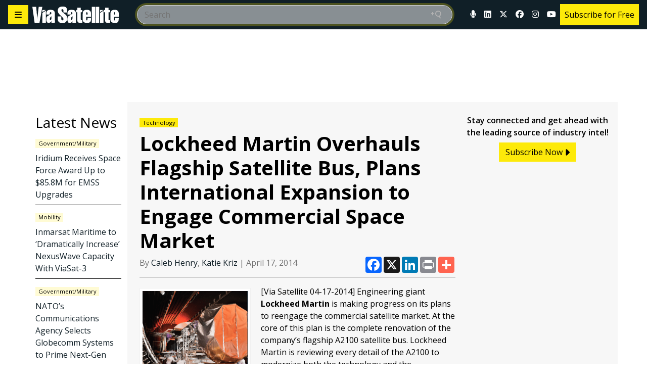

--- FILE ---
content_type: text/html; charset=UTF-8
request_url: https://www.satellitetoday.com/technology/2014/04/17/lockheed-martin-overhauls-flagship-satellite-bus-plans-international-expansion-to-engage-commercial-space-market/
body_size: 49670
content:
<!doctype html>
<html lang="en-US">

<head>
	<meta charset="UTF-8" /><script type="text/javascript">(window.NREUM||(NREUM={})).init={privacy:{cookies_enabled:true},ajax:{deny_list:[]},session_trace:{sampling_rate:0.0,mode:"FIXED_RATE",enabled:true,error_sampling_rate:0.0},feature_flags:["soft_nav"],distributed_tracing:{enabled:true}};(window.NREUM||(NREUM={})).loader_config={agentID:"369342483",accountID:"2471706",trustKey:"66686",xpid:"VgIAUFFTDhADUlhSDgUFX1Y=",licenseKey:"e600cd7bf8",applicationID:"369094292",browserID:"369342483"};;/*! For license information please see nr-loader-spa-1.303.0.min.js.LICENSE.txt */
(()=>{var e,t,r={384:(e,t,r)=>{"use strict";r.d(t,{NT:()=>s,US:()=>d,Zm:()=>a,bQ:()=>u,dV:()=>c,pV:()=>l});var n=r(6154),i=r(1863),o=r(1910);const s={beacon:"bam.nr-data.net",errorBeacon:"bam.nr-data.net"};function a(){return n.gm.NREUM||(n.gm.NREUM={}),void 0===n.gm.newrelic&&(n.gm.newrelic=n.gm.NREUM),n.gm.NREUM}function c(){let e=a();return e.o||(e.o={ST:n.gm.setTimeout,SI:n.gm.setImmediate||n.gm.setInterval,CT:n.gm.clearTimeout,XHR:n.gm.XMLHttpRequest,REQ:n.gm.Request,EV:n.gm.Event,PR:n.gm.Promise,MO:n.gm.MutationObserver,FETCH:n.gm.fetch,WS:n.gm.WebSocket},(0,o.i)(...Object.values(e.o))),e}function u(e,t){let r=a();r.initializedAgents??={},t.initializedAt={ms:(0,i.t)(),date:new Date},r.initializedAgents[e]=t}function d(e,t){a()[e]=t}function l(){return function(){let e=a();const t=e.info||{};e.info={beacon:s.beacon,errorBeacon:s.errorBeacon,...t}}(),function(){let e=a();const t=e.init||{};e.init={...t}}(),c(),function(){let e=a();const t=e.loader_config||{};e.loader_config={...t}}(),a()}},782:(e,t,r)=>{"use strict";r.d(t,{T:()=>n});const n=r(860).K7.pageViewTiming},860:(e,t,r)=>{"use strict";r.d(t,{$J:()=>d,K7:()=>c,P3:()=>u,XX:()=>i,Yy:()=>a,df:()=>o,qY:()=>n,v4:()=>s});const n="events",i="jserrors",o="browser/blobs",s="rum",a="browser/logs",c={ajax:"ajax",genericEvents:"generic_events",jserrors:i,logging:"logging",metrics:"metrics",pageAction:"page_action",pageViewEvent:"page_view_event",pageViewTiming:"page_view_timing",sessionReplay:"session_replay",sessionTrace:"session_trace",softNav:"soft_navigations",spa:"spa"},u={[c.pageViewEvent]:1,[c.pageViewTiming]:2,[c.metrics]:3,[c.jserrors]:4,[c.spa]:5,[c.ajax]:6,[c.sessionTrace]:7,[c.softNav]:8,[c.sessionReplay]:9,[c.logging]:10,[c.genericEvents]:11},d={[c.pageViewEvent]:s,[c.pageViewTiming]:n,[c.ajax]:n,[c.spa]:n,[c.softNav]:n,[c.metrics]:i,[c.jserrors]:i,[c.sessionTrace]:o,[c.sessionReplay]:o,[c.logging]:a,[c.genericEvents]:"ins"}},944:(e,t,r)=>{"use strict";r.d(t,{R:()=>i});var n=r(3241);function i(e,t){"function"==typeof console.debug&&(console.debug("New Relic Warning: https://github.com/newrelic/newrelic-browser-agent/blob/main/docs/warning-codes.md#".concat(e),t),(0,n.W)({agentIdentifier:null,drained:null,type:"data",name:"warn",feature:"warn",data:{code:e,secondary:t}}))}},993:(e,t,r)=>{"use strict";r.d(t,{A$:()=>o,ET:()=>s,TZ:()=>a,p_:()=>i});var n=r(860);const i={ERROR:"ERROR",WARN:"WARN",INFO:"INFO",DEBUG:"DEBUG",TRACE:"TRACE"},o={OFF:0,ERROR:1,WARN:2,INFO:3,DEBUG:4,TRACE:5},s="log",a=n.K7.logging},1687:(e,t,r)=>{"use strict";r.d(t,{Ak:()=>u,Ze:()=>f,x3:()=>d});var n=r(3241),i=r(7836),o=r(3606),s=r(860),a=r(2646);const c={};function u(e,t){const r={staged:!1,priority:s.P3[t]||0};l(e),c[e].get(t)||c[e].set(t,r)}function d(e,t){e&&c[e]&&(c[e].get(t)&&c[e].delete(t),p(e,t,!1),c[e].size&&h(e))}function l(e){if(!e)throw new Error("agentIdentifier required");c[e]||(c[e]=new Map)}function f(e="",t="feature",r=!1){if(l(e),!e||!c[e].get(t)||r)return p(e,t);c[e].get(t).staged=!0,h(e)}function h(e){const t=Array.from(c[e]);t.every(([e,t])=>t.staged)&&(t.sort((e,t)=>e[1].priority-t[1].priority),t.forEach(([t])=>{c[e].delete(t),p(e,t)}))}function p(e,t,r=!0){const s=e?i.ee.get(e):i.ee,c=o.i.handlers;if(!s.aborted&&s.backlog&&c){if((0,n.W)({agentIdentifier:e,type:"lifecycle",name:"drain",feature:t}),r){const e=s.backlog[t],r=c[t];if(r){for(let t=0;e&&t<e.length;++t)g(e[t],r);Object.entries(r).forEach(([e,t])=>{Object.values(t||{}).forEach(t=>{t[0]?.on&&t[0]?.context()instanceof a.y&&t[0].on(e,t[1])})})}}s.isolatedBacklog||delete c[t],s.backlog[t]=null,s.emit("drain-"+t,[])}}function g(e,t){var r=e[1];Object.values(t[r]||{}).forEach(t=>{var r=e[0];if(t[0]===r){var n=t[1],i=e[3],o=e[2];n.apply(i,o)}})}},1741:(e,t,r)=>{"use strict";r.d(t,{W:()=>o});var n=r(944),i=r(4261);class o{#e(e,...t){if(this[e]!==o.prototype[e])return this[e](...t);(0,n.R)(35,e)}addPageAction(e,t){return this.#e(i.hG,e,t)}register(e){return this.#e(i.eY,e)}recordCustomEvent(e,t){return this.#e(i.fF,e,t)}setPageViewName(e,t){return this.#e(i.Fw,e,t)}setCustomAttribute(e,t,r){return this.#e(i.cD,e,t,r)}noticeError(e,t){return this.#e(i.o5,e,t)}setUserId(e){return this.#e(i.Dl,e)}setApplicationVersion(e){return this.#e(i.nb,e)}setErrorHandler(e){return this.#e(i.bt,e)}addRelease(e,t){return this.#e(i.k6,e,t)}log(e,t){return this.#e(i.$9,e,t)}start(){return this.#e(i.d3)}finished(e){return this.#e(i.BL,e)}recordReplay(){return this.#e(i.CH)}pauseReplay(){return this.#e(i.Tb)}addToTrace(e){return this.#e(i.U2,e)}setCurrentRouteName(e){return this.#e(i.PA,e)}interaction(e){return this.#e(i.dT,e)}wrapLogger(e,t,r){return this.#e(i.Wb,e,t,r)}measure(e,t){return this.#e(i.V1,e,t)}consent(e){return this.#e(i.Pv,e)}}},1863:(e,t,r)=>{"use strict";function n(){return Math.floor(performance.now())}r.d(t,{t:()=>n})},1910:(e,t,r)=>{"use strict";r.d(t,{i:()=>o});var n=r(944);const i=new Map;function o(...e){return e.every(e=>{if(i.has(e))return i.get(e);const t="function"==typeof e&&e.toString().includes("[native code]");return t||(0,n.R)(64,e?.name||e?.toString()),i.set(e,t),t})}},2555:(e,t,r)=>{"use strict";r.d(t,{D:()=>a,f:()=>s});var n=r(384),i=r(8122);const o={beacon:n.NT.beacon,errorBeacon:n.NT.errorBeacon,licenseKey:void 0,applicationID:void 0,sa:void 0,queueTime:void 0,applicationTime:void 0,ttGuid:void 0,user:void 0,account:void 0,product:void 0,extra:void 0,jsAttributes:{},userAttributes:void 0,atts:void 0,transactionName:void 0,tNamePlain:void 0};function s(e){try{return!!e.licenseKey&&!!e.errorBeacon&&!!e.applicationID}catch(e){return!1}}const a=e=>(0,i.a)(e,o)},2614:(e,t,r)=>{"use strict";r.d(t,{BB:()=>s,H3:()=>n,g:()=>u,iL:()=>c,tS:()=>a,uh:()=>i,wk:()=>o});const n="NRBA",i="SESSION",o=144e5,s=18e5,a={STARTED:"session-started",PAUSE:"session-pause",RESET:"session-reset",RESUME:"session-resume",UPDATE:"session-update"},c={SAME_TAB:"same-tab",CROSS_TAB:"cross-tab"},u={OFF:0,FULL:1,ERROR:2}},2646:(e,t,r)=>{"use strict";r.d(t,{y:()=>n});class n{constructor(e){this.contextId=e}}},2843:(e,t,r)=>{"use strict";r.d(t,{u:()=>i});var n=r(3878);function i(e,t=!1,r,i){(0,n.DD)("visibilitychange",function(){if(t)return void("hidden"===document.visibilityState&&e());e(document.visibilityState)},r,i)}},3241:(e,t,r)=>{"use strict";r.d(t,{W:()=>o});var n=r(6154);const i="newrelic";function o(e={}){try{n.gm.dispatchEvent(new CustomEvent(i,{detail:e}))}catch(e){}}},3304:(e,t,r)=>{"use strict";r.d(t,{A:()=>o});var n=r(7836);const i=()=>{const e=new WeakSet;return(t,r)=>{if("object"==typeof r&&null!==r){if(e.has(r))return;e.add(r)}return r}};function o(e){try{return JSON.stringify(e,i())??""}catch(e){try{n.ee.emit("internal-error",[e])}catch(e){}return""}}},3333:(e,t,r)=>{"use strict";r.d(t,{$v:()=>d,TZ:()=>n,Xh:()=>c,Zp:()=>i,kd:()=>u,mq:()=>a,nf:()=>s,qN:()=>o});const n=r(860).K7.genericEvents,i=["auxclick","click","copy","keydown","paste","scrollend"],o=["focus","blur"],s=4,a=1e3,c=2e3,u=["PageAction","UserAction","BrowserPerformance"],d={RESOURCES:"experimental.resources",REGISTER:"register"}},3434:(e,t,r)=>{"use strict";r.d(t,{Jt:()=>o,YM:()=>u});var n=r(7836),i=r(5607);const o="nr@original:".concat(i.W),s=50;var a=Object.prototype.hasOwnProperty,c=!1;function u(e,t){return e||(e=n.ee),r.inPlace=function(e,t,n,i,o){n||(n="");const s="-"===n.charAt(0);for(let a=0;a<t.length;a++){const c=t[a],u=e[c];l(u)||(e[c]=r(u,s?c+n:n,i,c,o))}},r.flag=o,r;function r(t,r,n,c,u){return l(t)?t:(r||(r=""),nrWrapper[o]=t,function(e,t,r){if(Object.defineProperty&&Object.keys)try{return Object.keys(e).forEach(function(r){Object.defineProperty(t,r,{get:function(){return e[r]},set:function(t){return e[r]=t,t}})}),t}catch(e){d([e],r)}for(var n in e)a.call(e,n)&&(t[n]=e[n])}(t,nrWrapper,e),nrWrapper);function nrWrapper(){var o,a,l,f;let h;try{a=this,o=[...arguments],l="function"==typeof n?n(o,a):n||{}}catch(t){d([t,"",[o,a,c],l],e)}i(r+"start",[o,a,c],l,u);const p=performance.now();let g;try{return f=t.apply(a,o),g=performance.now(),f}catch(e){throw g=performance.now(),i(r+"err",[o,a,e],l,u),h=e,h}finally{const e=g-p,t={start:p,end:g,duration:e,isLongTask:e>=s,methodName:c,thrownError:h};t.isLongTask&&i("long-task",[t,a],l,u),i(r+"end",[o,a,f],l,u)}}}function i(r,n,i,o){if(!c||t){var s=c;c=!0;try{e.emit(r,n,i,t,o)}catch(t){d([t,r,n,i],e)}c=s}}}function d(e,t){t||(t=n.ee);try{t.emit("internal-error",e)}catch(e){}}function l(e){return!(e&&"function"==typeof e&&e.apply&&!e[o])}},3606:(e,t,r)=>{"use strict";r.d(t,{i:()=>o});var n=r(9908);o.on=s;var i=o.handlers={};function o(e,t,r,o){s(o||n.d,i,e,t,r)}function s(e,t,r,i,o){o||(o="feature"),e||(e=n.d);var s=t[o]=t[o]||{};(s[r]=s[r]||[]).push([e,i])}},3738:(e,t,r)=>{"use strict";r.d(t,{He:()=>i,Kp:()=>a,Lc:()=>u,Rz:()=>d,TZ:()=>n,bD:()=>o,d3:()=>s,jx:()=>l,sl:()=>f,uP:()=>c});const n=r(860).K7.sessionTrace,i="bstResource",o="resource",s="-start",a="-end",c="fn"+s,u="fn"+a,d="pushState",l=1e3,f=3e4},3785:(e,t,r)=>{"use strict";r.d(t,{R:()=>c,b:()=>u});var n=r(9908),i=r(1863),o=r(860),s=r(8154),a=r(993);function c(e,t,r={},c=a.p_.INFO,u,d=(0,i.t)()){(0,n.p)(s.xV,["API/logging/".concat(c.toLowerCase(),"/called")],void 0,o.K7.metrics,e),(0,n.p)(a.ET,[d,t,r,c,u],void 0,o.K7.logging,e)}function u(e){return"string"==typeof e&&Object.values(a.p_).some(t=>t===e.toUpperCase().trim())}},3878:(e,t,r)=>{"use strict";function n(e,t){return{capture:e,passive:!1,signal:t}}function i(e,t,r=!1,i){window.addEventListener(e,t,n(r,i))}function o(e,t,r=!1,i){document.addEventListener(e,t,n(r,i))}r.d(t,{DD:()=>o,jT:()=>n,sp:()=>i})},3962:(e,t,r)=>{"use strict";r.d(t,{AM:()=>s,O2:()=>l,OV:()=>o,Qu:()=>f,TZ:()=>c,ih:()=>h,pP:()=>a,t1:()=>d,tC:()=>i,wD:()=>u});var n=r(860);const i=["click","keydown","submit"],o="popstate",s="api",a="initialPageLoad",c=n.K7.softNav,u=5e3,d=500,l={INITIAL_PAGE_LOAD:"",ROUTE_CHANGE:1,UNSPECIFIED:2},f={INTERACTION:1,AJAX:2,CUSTOM_END:3,CUSTOM_TRACER:4},h={IP:"in progress",PF:"pending finish",FIN:"finished",CAN:"cancelled"}},4234:(e,t,r)=>{"use strict";r.d(t,{W:()=>o});var n=r(7836),i=r(1687);class o{constructor(e,t){this.agentIdentifier=e,this.ee=n.ee.get(e),this.featureName=t,this.blocked=!1}deregisterDrain(){(0,i.x3)(this.agentIdentifier,this.featureName)}}},4261:(e,t,r)=>{"use strict";r.d(t,{$9:()=>d,BL:()=>c,CH:()=>p,Dl:()=>R,Fw:()=>w,PA:()=>v,Pl:()=>n,Pv:()=>A,Tb:()=>f,U2:()=>s,V1:()=>E,Wb:()=>T,bt:()=>y,cD:()=>b,d3:()=>x,dT:()=>u,eY:()=>g,fF:()=>h,hG:()=>o,hw:()=>i,k6:()=>a,nb:()=>m,o5:()=>l});const n="api-",i=n+"ixn-",o="addPageAction",s="addToTrace",a="addRelease",c="finished",u="interaction",d="log",l="noticeError",f="pauseReplay",h="recordCustomEvent",p="recordReplay",g="register",m="setApplicationVersion",v="setCurrentRouteName",b="setCustomAttribute",y="setErrorHandler",w="setPageViewName",R="setUserId",x="start",T="wrapLogger",E="measure",A="consent"},4387:(e,t,r)=>{"use strict";function n(e={}){return!(!e.id||!e.name)}function i(e){return"string"==typeof e&&e.trim().length<501||"number"==typeof e}function o(e,t){if(2!==t?.harvestEndpointVersion)return{};const r=t.agentRef.runtime.appMetadata.agents[0].entityGuid;return n(e)?{"mfe.id":e.id,"mfe.name":e.name,eventSource:e.eventSource,"parent.id":e.parent?.id||r}:{"entity.guid":r,appId:t.agentRef.info.applicationID}}r.d(t,{Ux:()=>o,c7:()=>n,yo:()=>i})},5205:(e,t,r)=>{"use strict";r.d(t,{j:()=>_});var n=r(384),i=r(1741);var o=r(2555),s=r(3333);const a=e=>{if(!e||"string"!=typeof e)return!1;try{document.createDocumentFragment().querySelector(e)}catch{return!1}return!0};var c=r(2614),u=r(944),d=r(8122);const l="[data-nr-mask]",f=e=>(0,d.a)(e,(()=>{const e={feature_flags:[],experimental:{allow_registered_children:!1,resources:!1},mask_selector:"*",block_selector:"[data-nr-block]",mask_input_options:{color:!1,date:!1,"datetime-local":!1,email:!1,month:!1,number:!1,range:!1,search:!1,tel:!1,text:!1,time:!1,url:!1,week:!1,textarea:!1,select:!1,password:!0}};return{ajax:{deny_list:void 0,block_internal:!0,enabled:!0,autoStart:!0},api:{get allow_registered_children(){return e.feature_flags.includes(s.$v.REGISTER)||e.experimental.allow_registered_children},set allow_registered_children(t){e.experimental.allow_registered_children=t},duplicate_registered_data:!1},browser_consent_mode:{enabled:!1},distributed_tracing:{enabled:void 0,exclude_newrelic_header:void 0,cors_use_newrelic_header:void 0,cors_use_tracecontext_headers:void 0,allowed_origins:void 0},get feature_flags(){return e.feature_flags},set feature_flags(t){e.feature_flags=t},generic_events:{enabled:!0,autoStart:!0},harvest:{interval:30},jserrors:{enabled:!0,autoStart:!0},logging:{enabled:!0,autoStart:!0},metrics:{enabled:!0,autoStart:!0},obfuscate:void 0,page_action:{enabled:!0},page_view_event:{enabled:!0,autoStart:!0},page_view_timing:{enabled:!0,autoStart:!0},performance:{capture_marks:!1,capture_measures:!1,capture_detail:!0,resources:{get enabled(){return e.feature_flags.includes(s.$v.RESOURCES)||e.experimental.resources},set enabled(t){e.experimental.resources=t},asset_types:[],first_party_domains:[],ignore_newrelic:!0}},privacy:{cookies_enabled:!0},proxy:{assets:void 0,beacon:void 0},session:{expiresMs:c.wk,inactiveMs:c.BB},session_replay:{autoStart:!0,enabled:!1,preload:!1,sampling_rate:10,error_sampling_rate:100,collect_fonts:!1,inline_images:!1,fix_stylesheets:!0,mask_all_inputs:!0,get mask_text_selector(){return e.mask_selector},set mask_text_selector(t){a(t)?e.mask_selector="".concat(t,",").concat(l):""===t||null===t?e.mask_selector=l:(0,u.R)(5,t)},get block_class(){return"nr-block"},get ignore_class(){return"nr-ignore"},get mask_text_class(){return"nr-mask"},get block_selector(){return e.block_selector},set block_selector(t){a(t)?e.block_selector+=",".concat(t):""!==t&&(0,u.R)(6,t)},get mask_input_options(){return e.mask_input_options},set mask_input_options(t){t&&"object"==typeof t?e.mask_input_options={...t,password:!0}:(0,u.R)(7,t)}},session_trace:{enabled:!0,autoStart:!0},soft_navigations:{enabled:!0,autoStart:!0},spa:{enabled:!0,autoStart:!0},ssl:void 0,user_actions:{enabled:!0,elementAttributes:["id","className","tagName","type"]}}})());var h=r(6154),p=r(9324);let g=0;const m={buildEnv:p.F3,distMethod:p.Xs,version:p.xv,originTime:h.WN},v={consented:!1},b={appMetadata:{},get consented(){return this.session?.state?.consent||v.consented},set consented(e){v.consented=e},customTransaction:void 0,denyList:void 0,disabled:!1,harvester:void 0,isolatedBacklog:!1,isRecording:!1,loaderType:void 0,maxBytes:3e4,obfuscator:void 0,onerror:void 0,ptid:void 0,releaseIds:{},session:void 0,timeKeeper:void 0,registeredEntities:[],jsAttributesMetadata:{bytes:0},get harvestCount(){return++g}},y=e=>{const t=(0,d.a)(e,b),r=Object.keys(m).reduce((e,t)=>(e[t]={value:m[t],writable:!1,configurable:!0,enumerable:!0},e),{});return Object.defineProperties(t,r)};var w=r(5701);const R=e=>{const t=e.startsWith("http");e+="/",r.p=t?e:"https://"+e};var x=r(7836),T=r(3241);const E={accountID:void 0,trustKey:void 0,agentID:void 0,licenseKey:void 0,applicationID:void 0,xpid:void 0},A=e=>(0,d.a)(e,E),S=new Set;function _(e,t={},r,s){let{init:a,info:c,loader_config:u,runtime:d={},exposed:l=!0}=t;if(!c){const e=(0,n.pV)();a=e.init,c=e.info,u=e.loader_config}e.init=f(a||{}),e.loader_config=A(u||{}),c.jsAttributes??={},h.bv&&(c.jsAttributes.isWorker=!0),e.info=(0,o.D)(c);const p=e.init,g=[c.beacon,c.errorBeacon];S.has(e.agentIdentifier)||(p.proxy.assets&&(R(p.proxy.assets),g.push(p.proxy.assets)),p.proxy.beacon&&g.push(p.proxy.beacon),e.beacons=[...g],function(e){const t=(0,n.pV)();Object.getOwnPropertyNames(i.W.prototype).forEach(r=>{const n=i.W.prototype[r];if("function"!=typeof n||"constructor"===n)return;let o=t[r];e[r]&&!1!==e.exposed&&"micro-agent"!==e.runtime?.loaderType&&(t[r]=(...t)=>{const n=e[r](...t);return o?o(...t):n})})}(e),(0,n.US)("activatedFeatures",w.B),e.runSoftNavOverSpa&&=!0===p.soft_navigations.enabled&&p.feature_flags.includes("soft_nav")),d.denyList=[...p.ajax.deny_list||[],...p.ajax.block_internal?g:[]],d.ptid=e.agentIdentifier,d.loaderType=r,e.runtime=y(d),S.has(e.agentIdentifier)||(e.ee=x.ee.get(e.agentIdentifier),e.exposed=l,(0,T.W)({agentIdentifier:e.agentIdentifier,drained:!!w.B?.[e.agentIdentifier],type:"lifecycle",name:"initialize",feature:void 0,data:e.config})),S.add(e.agentIdentifier)}},5270:(e,t,r)=>{"use strict";r.d(t,{Aw:()=>s,SR:()=>o,rF:()=>a});var n=r(384),i=r(7767);function o(e){return!!(0,n.dV)().o.MO&&(0,i.V)(e)&&!0===e?.session_trace.enabled}function s(e){return!0===e?.session_replay.preload&&o(e)}function a(e,t){try{if("string"==typeof t?.type){if("password"===t.type.toLowerCase())return"*".repeat(e?.length||0);if(void 0!==t?.dataset?.nrUnmask||t?.classList?.contains("nr-unmask"))return e}}catch(e){}return"string"==typeof e?e.replace(/[\S]/g,"*"):"*".repeat(e?.length||0)}},5289:(e,t,r)=>{"use strict";r.d(t,{GG:()=>o,Qr:()=>a,sB:()=>s});var n=r(3878);function i(){return"undefined"==typeof document||"complete"===document.readyState}function o(e,t){if(i())return e();(0,n.sp)("load",e,t)}function s(e){if(i())return e();(0,n.DD)("DOMContentLoaded",e)}function a(e){if(i())return e();(0,n.sp)("popstate",e)}},5607:(e,t,r)=>{"use strict";r.d(t,{W:()=>n});const n=(0,r(9566).bz)()},5701:(e,t,r)=>{"use strict";r.d(t,{B:()=>o,t:()=>s});var n=r(3241);const i=new Set,o={};function s(e,t){const r=t.agentIdentifier;o[r]??={},e&&"object"==typeof e&&(i.has(r)||(t.ee.emit("rumresp",[e]),o[r]=e,i.add(r),(0,n.W)({agentIdentifier:r,loaded:!0,drained:!0,type:"lifecycle",name:"load",feature:void 0,data:e})))}},6154:(e,t,r)=>{"use strict";r.d(t,{A4:()=>a,OF:()=>d,RI:()=>i,WN:()=>h,bv:()=>o,gm:()=>s,lR:()=>f,m:()=>u,mw:()=>c,sb:()=>l});var n=r(1863);const i="undefined"!=typeof window&&!!window.document,o="undefined"!=typeof WorkerGlobalScope&&("undefined"!=typeof self&&self instanceof WorkerGlobalScope&&self.navigator instanceof WorkerNavigator||"undefined"!=typeof globalThis&&globalThis instanceof WorkerGlobalScope&&globalThis.navigator instanceof WorkerNavigator),s=i?window:"undefined"!=typeof WorkerGlobalScope&&("undefined"!=typeof self&&self instanceof WorkerGlobalScope&&self||"undefined"!=typeof globalThis&&globalThis instanceof WorkerGlobalScope&&globalThis),a="complete"===s?.document?.readyState,c=Boolean("hidden"===s?.document?.visibilityState),u=""+s?.location,d=/iPad|iPhone|iPod/.test(s.navigator?.userAgent),l=d&&"undefined"==typeof SharedWorker,f=(()=>{const e=s.navigator?.userAgent?.match(/Firefox[/\s](\d+\.\d+)/);return Array.isArray(e)&&e.length>=2?+e[1]:0})(),h=Date.now()-(0,n.t)()},6344:(e,t,r)=>{"use strict";r.d(t,{BB:()=>d,Qb:()=>l,TZ:()=>i,Ug:()=>s,Vh:()=>o,_s:()=>a,bc:()=>u,yP:()=>c});var n=r(2614);const i=r(860).K7.sessionReplay,o="errorDuringReplay",s=.12,a={DomContentLoaded:0,Load:1,FullSnapshot:2,IncrementalSnapshot:3,Meta:4,Custom:5},c={[n.g.ERROR]:15e3,[n.g.FULL]:3e5,[n.g.OFF]:0},u={RESET:{message:"Session was reset",sm:"Reset"},IMPORT:{message:"Recorder failed to import",sm:"Import"},TOO_MANY:{message:"429: Too Many Requests",sm:"Too-Many"},TOO_BIG:{message:"Payload was too large",sm:"Too-Big"},CROSS_TAB:{message:"Session Entity was set to OFF on another tab",sm:"Cross-Tab"},ENTITLEMENTS:{message:"Session Replay is not allowed and will not be started",sm:"Entitlement"}},d=5e3,l={API:"api",RESUME:"resume",SWITCH_TO_FULL:"switchToFull",INITIALIZE:"initialize",PRELOAD:"preload"}},6389:(e,t,r)=>{"use strict";function n(e,t=500,r={}){const n=r?.leading||!1;let i;return(...r)=>{n&&void 0===i&&(e.apply(this,r),i=setTimeout(()=>{i=clearTimeout(i)},t)),n||(clearTimeout(i),i=setTimeout(()=>{e.apply(this,r)},t))}}function i(e){let t=!1;return(...r)=>{t||(t=!0,e.apply(this,r))}}r.d(t,{J:()=>i,s:()=>n})},6630:(e,t,r)=>{"use strict";r.d(t,{T:()=>n});const n=r(860).K7.pageViewEvent},6774:(e,t,r)=>{"use strict";r.d(t,{T:()=>n});const n=r(860).K7.jserrors},7295:(e,t,r)=>{"use strict";r.d(t,{Xv:()=>s,gX:()=>i,iW:()=>o});var n=[];function i(e){if(!e||o(e))return!1;if(0===n.length)return!0;for(var t=0;t<n.length;t++){var r=n[t];if("*"===r.hostname)return!1;if(a(r.hostname,e.hostname)&&c(r.pathname,e.pathname))return!1}return!0}function o(e){return void 0===e.hostname}function s(e){if(n=[],e&&e.length)for(var t=0;t<e.length;t++){let r=e[t];if(!r)continue;0===r.indexOf("http://")?r=r.substring(7):0===r.indexOf("https://")&&(r=r.substring(8));const i=r.indexOf("/");let o,s;i>0?(o=r.substring(0,i),s=r.substring(i)):(o=r,s="");let[a]=o.split(":");n.push({hostname:a,pathname:s})}}function a(e,t){return!(e.length>t.length)&&t.indexOf(e)===t.length-e.length}function c(e,t){return 0===e.indexOf("/")&&(e=e.substring(1)),0===t.indexOf("/")&&(t=t.substring(1)),""===e||e===t}},7378:(e,t,r)=>{"use strict";r.d(t,{$p:()=>x,BR:()=>b,Kp:()=>R,L3:()=>y,Lc:()=>c,NC:()=>o,SG:()=>d,TZ:()=>i,U6:()=>p,UT:()=>m,d3:()=>w,dT:()=>f,e5:()=>E,gx:()=>v,l9:()=>l,oW:()=>h,op:()=>g,rw:()=>u,tH:()=>A,uP:()=>a,wW:()=>T,xq:()=>s});var n=r(384);const i=r(860).K7.spa,o=["click","submit","keypress","keydown","keyup","change"],s=999,a="fn-start",c="fn-end",u="cb-start",d="api-ixn-",l="remaining",f="interaction",h="spaNode",p="jsonpNode",g="fetch-start",m="fetch-done",v="fetch-body-",b="jsonp-end",y=(0,n.dV)().o.ST,w="-start",R="-end",x="-body",T="cb"+R,E="jsTime",A="fetch"},7485:(e,t,r)=>{"use strict";r.d(t,{D:()=>i});var n=r(6154);function i(e){if(0===(e||"").indexOf("data:"))return{protocol:"data"};try{const t=new URL(e,location.href),r={port:t.port,hostname:t.hostname,pathname:t.pathname,search:t.search,protocol:t.protocol.slice(0,t.protocol.indexOf(":")),sameOrigin:t.protocol===n.gm?.location?.protocol&&t.host===n.gm?.location?.host};return r.port&&""!==r.port||("http:"===t.protocol&&(r.port="80"),"https:"===t.protocol&&(r.port="443")),r.pathname&&""!==r.pathname?r.pathname.startsWith("/")||(r.pathname="/".concat(r.pathname)):r.pathname="/",r}catch(e){return{}}}},7699:(e,t,r)=>{"use strict";r.d(t,{It:()=>o,KC:()=>a,No:()=>i,qh:()=>s});var n=r(860);const i=16e3,o=1e6,s="SESSION_ERROR",a={[n.K7.logging]:!0,[n.K7.genericEvents]:!1,[n.K7.jserrors]:!1,[n.K7.ajax]:!1}},7767:(e,t,r)=>{"use strict";r.d(t,{V:()=>i});var n=r(6154);const i=e=>n.RI&&!0===e?.privacy.cookies_enabled},7836:(e,t,r)=>{"use strict";r.d(t,{P:()=>a,ee:()=>c});var n=r(384),i=r(8990),o=r(2646),s=r(5607);const a="nr@context:".concat(s.W),c=function e(t,r){var n={},s={},d={},l=!1;try{l=16===r.length&&u.initializedAgents?.[r]?.runtime.isolatedBacklog}catch(e){}var f={on:p,addEventListener:p,removeEventListener:function(e,t){var r=n[e];if(!r)return;for(var i=0;i<r.length;i++)r[i]===t&&r.splice(i,1)},emit:function(e,r,n,i,o){!1!==o&&(o=!0);if(c.aborted&&!i)return;t&&o&&t.emit(e,r,n);var a=h(n);g(e).forEach(e=>{e.apply(a,r)});var u=v()[s[e]];u&&u.push([f,e,r,a]);return a},get:m,listeners:g,context:h,buffer:function(e,t){const r=v();if(t=t||"feature",f.aborted)return;Object.entries(e||{}).forEach(([e,n])=>{s[n]=t,t in r||(r[t]=[])})},abort:function(){f._aborted=!0,Object.keys(f.backlog).forEach(e=>{delete f.backlog[e]})},isBuffering:function(e){return!!v()[s[e]]},debugId:r,backlog:l?{}:t&&"object"==typeof t.backlog?t.backlog:{},isolatedBacklog:l};return Object.defineProperty(f,"aborted",{get:()=>{let e=f._aborted||!1;return e||(t&&(e=t.aborted),e)}}),f;function h(e){return e&&e instanceof o.y?e:e?(0,i.I)(e,a,()=>new o.y(a)):new o.y(a)}function p(e,t){n[e]=g(e).concat(t)}function g(e){return n[e]||[]}function m(t){return d[t]=d[t]||e(f,t)}function v(){return f.backlog}}(void 0,"globalEE"),u=(0,n.Zm)();u.ee||(u.ee=c)},8122:(e,t,r)=>{"use strict";r.d(t,{a:()=>i});var n=r(944);function i(e,t){try{if(!e||"object"!=typeof e)return(0,n.R)(3);if(!t||"object"!=typeof t)return(0,n.R)(4);const r=Object.create(Object.getPrototypeOf(t),Object.getOwnPropertyDescriptors(t)),o=0===Object.keys(r).length?e:r;for(let s in o)if(void 0!==e[s])try{if(null===e[s]){r[s]=null;continue}Array.isArray(e[s])&&Array.isArray(t[s])?r[s]=Array.from(new Set([...e[s],...t[s]])):"object"==typeof e[s]&&"object"==typeof t[s]?r[s]=i(e[s],t[s]):r[s]=e[s]}catch(e){r[s]||(0,n.R)(1,e)}return r}catch(e){(0,n.R)(2,e)}}},8139:(e,t,r)=>{"use strict";r.d(t,{u:()=>f});var n=r(7836),i=r(3434),o=r(8990),s=r(6154);const a={},c=s.gm.XMLHttpRequest,u="addEventListener",d="removeEventListener",l="nr@wrapped:".concat(n.P);function f(e){var t=function(e){return(e||n.ee).get("events")}(e);if(a[t.debugId]++)return t;a[t.debugId]=1;var r=(0,i.YM)(t,!0);function f(e){r.inPlace(e,[u,d],"-",p)}function p(e,t){return e[1]}return"getPrototypeOf"in Object&&(s.RI&&h(document,f),c&&h(c.prototype,f),h(s.gm,f)),t.on(u+"-start",function(e,t){var n=e[1];if(null!==n&&("function"==typeof n||"object"==typeof n)&&"newrelic"!==e[0]){var i=(0,o.I)(n,l,function(){var e={object:function(){if("function"!=typeof n.handleEvent)return;return n.handleEvent.apply(n,arguments)},function:n}[typeof n];return e?r(e,"fn-",null,e.name||"anonymous"):n});this.wrapped=e[1]=i}}),t.on(d+"-start",function(e){e[1]=this.wrapped||e[1]}),t}function h(e,t,...r){let n=e;for(;"object"==typeof n&&!Object.prototype.hasOwnProperty.call(n,u);)n=Object.getPrototypeOf(n);n&&t(n,...r)}},8154:(e,t,r)=>{"use strict";r.d(t,{z_:()=>o,XG:()=>a,TZ:()=>n,rs:()=>i,xV:()=>s});r(6154),r(9566),r(384);const n=r(860).K7.metrics,i="sm",o="cm",s="storeSupportabilityMetrics",a="storeEventMetrics"},8374:(e,t,r)=>{r.nc=(()=>{try{return document?.currentScript?.nonce}catch(e){}return""})()},8990:(e,t,r)=>{"use strict";r.d(t,{I:()=>i});var n=Object.prototype.hasOwnProperty;function i(e,t,r){if(n.call(e,t))return e[t];var i=r();if(Object.defineProperty&&Object.keys)try{return Object.defineProperty(e,t,{value:i,writable:!0,enumerable:!1}),i}catch(e){}return e[t]=i,i}},9300:(e,t,r)=>{"use strict";r.d(t,{T:()=>n});const n=r(860).K7.ajax},9324:(e,t,r)=>{"use strict";r.d(t,{AJ:()=>s,F3:()=>i,Xs:()=>o,Yq:()=>a,xv:()=>n});const n="1.303.0",i="PROD",o="CDN",s="@newrelic/rrweb",a="1.0.1"},9566:(e,t,r)=>{"use strict";r.d(t,{LA:()=>a,ZF:()=>c,bz:()=>s,el:()=>u});var n=r(6154);const i="xxxxxxxx-xxxx-4xxx-yxxx-xxxxxxxxxxxx";function o(e,t){return e?15&e[t]:16*Math.random()|0}function s(){const e=n.gm?.crypto||n.gm?.msCrypto;let t,r=0;return e&&e.getRandomValues&&(t=e.getRandomValues(new Uint8Array(30))),i.split("").map(e=>"x"===e?o(t,r++).toString(16):"y"===e?(3&o()|8).toString(16):e).join("")}function a(e){const t=n.gm?.crypto||n.gm?.msCrypto;let r,i=0;t&&t.getRandomValues&&(r=t.getRandomValues(new Uint8Array(e)));const s=[];for(var a=0;a<e;a++)s.push(o(r,i++).toString(16));return s.join("")}function c(){return a(16)}function u(){return a(32)}},9908:(e,t,r)=>{"use strict";r.d(t,{d:()=>n,p:()=>i});var n=r(7836).ee.get("handle");function i(e,t,r,i,o){o?(o.buffer([e],i),o.emit(e,t,r)):(n.buffer([e],i),n.emit(e,t,r))}}},n={};function i(e){var t=n[e];if(void 0!==t)return t.exports;var o=n[e]={exports:{}};return r[e](o,o.exports,i),o.exports}i.m=r,i.d=(e,t)=>{for(var r in t)i.o(t,r)&&!i.o(e,r)&&Object.defineProperty(e,r,{enumerable:!0,get:t[r]})},i.f={},i.e=e=>Promise.all(Object.keys(i.f).reduce((t,r)=>(i.f[r](e,t),t),[])),i.u=e=>({212:"nr-spa-compressor",249:"nr-spa-recorder",478:"nr-spa"}[e]+"-1.303.0.min.js"),i.o=(e,t)=>Object.prototype.hasOwnProperty.call(e,t),e={},t="NRBA-1.303.0.PROD:",i.l=(r,n,o,s)=>{if(e[r])e[r].push(n);else{var a,c;if(void 0!==o)for(var u=document.getElementsByTagName("script"),d=0;d<u.length;d++){var l=u[d];if(l.getAttribute("src")==r||l.getAttribute("data-webpack")==t+o){a=l;break}}if(!a){c=!0;var f={478:"sha512-Q1pLqcoiNmLHv0rtq3wFkJBA3kofBdRJl0ExDl0mTuAoCBd0qe/1J0XWrDlQKuNlUryL6aZfVkAMPLmoikWIoQ==",249:"sha512-695ZzudsxlMtHKnpDNvkMlJd3tdMtY03IQKVCw9SX12tjUC+f7Nrx5tnWO72Vg9RFf6DSY6wVmM3cEkRM12kkQ==",212:"sha512-18Gx1wIBsppcn0AnKFhwgw4IciNgFxiw3J74W393Ape+wtg4hlg7t6SBKsIE/Dk/tfl2yltgcgBFvYRs283AFg=="};(a=document.createElement("script")).charset="utf-8",i.nc&&a.setAttribute("nonce",i.nc),a.setAttribute("data-webpack",t+o),a.src=r,0!==a.src.indexOf(window.location.origin+"/")&&(a.crossOrigin="anonymous"),f[s]&&(a.integrity=f[s])}e[r]=[n];var h=(t,n)=>{a.onerror=a.onload=null,clearTimeout(p);var i=e[r];if(delete e[r],a.parentNode&&a.parentNode.removeChild(a),i&&i.forEach(e=>e(n)),t)return t(n)},p=setTimeout(h.bind(null,void 0,{type:"timeout",target:a}),12e4);a.onerror=h.bind(null,a.onerror),a.onload=h.bind(null,a.onload),c&&document.head.appendChild(a)}},i.r=e=>{"undefined"!=typeof Symbol&&Symbol.toStringTag&&Object.defineProperty(e,Symbol.toStringTag,{value:"Module"}),Object.defineProperty(e,"__esModule",{value:!0})},i.p="https://js-agent.newrelic.com/",(()=>{var e={38:0,788:0};i.f.j=(t,r)=>{var n=i.o(e,t)?e[t]:void 0;if(0!==n)if(n)r.push(n[2]);else{var o=new Promise((r,i)=>n=e[t]=[r,i]);r.push(n[2]=o);var s=i.p+i.u(t),a=new Error;i.l(s,r=>{if(i.o(e,t)&&(0!==(n=e[t])&&(e[t]=void 0),n)){var o=r&&("load"===r.type?"missing":r.type),s=r&&r.target&&r.target.src;a.message="Loading chunk "+t+" failed.\n("+o+": "+s+")",a.name="ChunkLoadError",a.type=o,a.request=s,n[1](a)}},"chunk-"+t,t)}};var t=(t,r)=>{var n,o,[s,a,c]=r,u=0;if(s.some(t=>0!==e[t])){for(n in a)i.o(a,n)&&(i.m[n]=a[n]);if(c)c(i)}for(t&&t(r);u<s.length;u++)o=s[u],i.o(e,o)&&e[o]&&e[o][0](),e[o]=0},r=self["webpackChunk:NRBA-1.303.0.PROD"]=self["webpackChunk:NRBA-1.303.0.PROD"]||[];r.forEach(t.bind(null,0)),r.push=t.bind(null,r.push.bind(r))})(),(()=>{"use strict";i(8374);var e=i(9566),t=i(1741);class r extends t.W{agentIdentifier=(0,e.LA)(16)}var n=i(860);const o=Object.values(n.K7);var s=i(5205);var a=i(9908),c=i(1863),u=i(4261),d=i(3241),l=i(944),f=i(5701),h=i(8154);function p(e,t,i,o){const s=o||i;!s||s[e]&&s[e]!==r.prototype[e]||(s[e]=function(){(0,a.p)(h.xV,["API/"+e+"/called"],void 0,n.K7.metrics,i.ee),(0,d.W)({agentIdentifier:i.agentIdentifier,drained:!!f.B?.[i.agentIdentifier],type:"data",name:"api",feature:u.Pl+e,data:{}});try{return t.apply(this,arguments)}catch(e){(0,l.R)(23,e)}})}function g(e,t,r,n,i){const o=e.info;null===r?delete o.jsAttributes[t]:o.jsAttributes[t]=r,(i||null===r)&&(0,a.p)(u.Pl+n,[(0,c.t)(),t,r],void 0,"session",e.ee)}var m=i(1687),v=i(4234),b=i(5289),y=i(6154),w=i(5270),R=i(7767),x=i(6389),T=i(7699);class E extends v.W{constructor(e,t){super(e.agentIdentifier,t),this.agentRef=e,this.abortHandler=void 0,this.featAggregate=void 0,this.loadedSuccessfully=void 0,this.onAggregateImported=new Promise(e=>{this.loadedSuccessfully=e}),this.deferred=Promise.resolve(),!1===e.init[this.featureName].autoStart?this.deferred=new Promise((t,r)=>{this.ee.on("manual-start-all",(0,x.J)(()=>{(0,m.Ak)(e.agentIdentifier,this.featureName),t()}))}):(0,m.Ak)(e.agentIdentifier,t)}importAggregator(e,t,r={}){if(this.featAggregate)return;const n=async()=>{let n;await this.deferred;try{if((0,R.V)(e.init)){const{setupAgentSession:t}=await i.e(478).then(i.bind(i,8766));n=t(e)}}catch(e){(0,l.R)(20,e),this.ee.emit("internal-error",[e]),(0,a.p)(T.qh,[e],void 0,this.featureName,this.ee)}try{if(!this.#t(this.featureName,n,e.init))return(0,m.Ze)(this.agentIdentifier,this.featureName),void this.loadedSuccessfully(!1);const{Aggregate:i}=await t();this.featAggregate=new i(e,r),e.runtime.harvester.initializedAggregates.push(this.featAggregate),this.loadedSuccessfully(!0)}catch(e){(0,l.R)(34,e),this.abortHandler?.(),(0,m.Ze)(this.agentIdentifier,this.featureName,!0),this.loadedSuccessfully(!1),this.ee&&this.ee.abort()}};y.RI?(0,b.GG)(()=>n(),!0):n()}#t(e,t,r){if(this.blocked)return!1;switch(e){case n.K7.sessionReplay:return(0,w.SR)(r)&&!!t;case n.K7.sessionTrace:return!!t;default:return!0}}}var A=i(6630),S=i(2614);class _ extends E{static featureName=A.T;constructor(e){var t;super(e,A.T),this.setupInspectionEvents(e.agentIdentifier),t=e,p(u.Fw,function(e,r){"string"==typeof e&&("/"!==e.charAt(0)&&(e="/"+e),t.runtime.customTransaction=(r||"http://custom.transaction")+e,(0,a.p)(u.Pl+u.Fw,[(0,c.t)()],void 0,void 0,t.ee))},t),this.importAggregator(e,()=>i.e(478).then(i.bind(i,1983)))}setupInspectionEvents(e){const t=(t,r)=>{t&&(0,d.W)({agentIdentifier:e,timeStamp:t.timeStamp,loaded:"complete"===t.target.readyState,type:"window",name:r,data:t.target.location+""})};(0,b.sB)(e=>{t(e,"DOMContentLoaded")}),(0,b.GG)(e=>{t(e,"load")}),(0,b.Qr)(e=>{t(e,"navigate")}),this.ee.on(S.tS.UPDATE,(t,r)=>{(0,d.W)({agentIdentifier:e,type:"lifecycle",name:"session",data:r})})}}var O=i(384);var N=i(2843),I=i(3878),P=i(782);class j extends E{static featureName=P.T;constructor(e){super(e,P.T),y.RI&&((0,N.u)(()=>(0,a.p)("docHidden",[(0,c.t)()],void 0,P.T,this.ee),!0),(0,I.sp)("pagehide",()=>(0,a.p)("winPagehide",[(0,c.t)()],void 0,P.T,this.ee)),this.importAggregator(e,()=>i.e(478).then(i.bind(i,9917))))}}class k extends E{static featureName=h.TZ;constructor(e){super(e,h.TZ),y.RI&&document.addEventListener("securitypolicyviolation",e=>{(0,a.p)(h.xV,["Generic/CSPViolation/Detected"],void 0,this.featureName,this.ee)}),this.importAggregator(e,()=>i.e(478).then(i.bind(i,6555)))}}var C=i(6774),L=i(3304);class H{constructor(e,t,r,n,i){this.name="UncaughtError",this.message="string"==typeof e?e:(0,L.A)(e),this.sourceURL=t,this.line=r,this.column=n,this.__newrelic=i}}function M(e){return U(e)?e:new H(void 0!==e?.message?e.message:e,e?.filename||e?.sourceURL,e?.lineno||e?.line,e?.colno||e?.col,e?.__newrelic,e?.cause)}function K(e){const t="Unhandled Promise Rejection: ";if(!e?.reason)return;if(U(e.reason)){try{e.reason.message.startsWith(t)||(e.reason.message=t+e.reason.message)}catch(e){}return M(e.reason)}const r=M(e.reason);return(r.message||"").startsWith(t)||(r.message=t+r.message),r}function D(e){if(e.error instanceof SyntaxError&&!/:\d+$/.test(e.error.stack?.trim())){const t=new H(e.message,e.filename,e.lineno,e.colno,e.error.__newrelic,e.cause);return t.name=SyntaxError.name,t}return U(e.error)?e.error:M(e)}function U(e){return e instanceof Error&&!!e.stack}function F(e,t,r,i,o=(0,c.t)()){"string"==typeof e&&(e=new Error(e)),(0,a.p)("err",[e,o,!1,t,r.runtime.isRecording,void 0,i],void 0,n.K7.jserrors,r.ee),(0,a.p)("uaErr",[],void 0,n.K7.genericEvents,r.ee)}var W=i(4387),B=i(993),V=i(3785);function G(e,{customAttributes:t={},level:r=B.p_.INFO}={},n,i,o=(0,c.t)()){(0,V.R)(n.ee,e,t,r,i,o)}function z(e,t,r,i,o=(0,c.t)()){(0,a.p)(u.Pl+u.hG,[o,e,t,i],void 0,n.K7.genericEvents,r.ee)}function Z(e,t,r,i,o=(0,c.t)()){const{start:s,end:d,customAttributes:f}=t||{},h={customAttributes:f||{}};if("object"!=typeof h.customAttributes||"string"!=typeof e||0===e.length)return void(0,l.R)(57);const p=(e,t)=>null==e?t:"number"==typeof e?e:e instanceof PerformanceMark?e.startTime:Number.NaN;if(h.start=p(s,0),h.end=p(d,o),Number.isNaN(h.start)||Number.isNaN(h.end))(0,l.R)(57);else{if(h.duration=h.end-h.start,!(h.duration<0))return(0,a.p)(u.Pl+u.V1,[h,e,i],void 0,n.K7.genericEvents,r.ee),h;(0,l.R)(58)}}function q(e,t={},r,i,o=(0,c.t)()){(0,a.p)(u.Pl+u.fF,[o,e,t,i],void 0,n.K7.genericEvents,r.ee)}function X(e){p(u.eY,function(t){return Y(e,t)},e)}function Y(e,t,r){const i={};(0,l.R)(54,"newrelic.register"),t||={},t.eventSource="MicroFrontendBrowserAgent",t.licenseKey||=e.info.licenseKey,t.blocked=!1,t.parent=r||{};let o=()=>{};const s=e.runtime.registeredEntities,u=s.find(({metadata:{target:{id:e,name:r}}})=>e===t.id);if(u)return u.metadata.target.name!==t.name&&(u.metadata.target.name=t.name),u;const d=e=>{t.blocked=!0,o=e};e.init.api.allow_registered_children||d((0,x.J)(()=>(0,l.R)(55))),(0,W.c7)(t)||d((0,x.J)(()=>(0,l.R)(48,t))),(0,W.yo)(t.id)&&(0,W.yo)(t.name)||d((0,x.J)(()=>(0,l.R)(48,t)));const f={addPageAction:(r,n={})=>m(z,[r,{...i,...n},e],t),log:(r,n={})=>m(G,[r,{...n,customAttributes:{...i,...n.customAttributes||{}}},e],t),measure:(r,n={})=>m(Z,[r,{...n,customAttributes:{...i,...n.customAttributes||{}}},e],t),noticeError:(r,n={})=>m(F,[r,{...i,...n},e],t),register:(t={})=>m(Y,[e,t],f.metadata.target),recordCustomEvent:(r,n={})=>m(q,[r,{...i,...n},e],t),setApplicationVersion:e=>g("application.version",e),setCustomAttribute:(e,t)=>g(e,t),setUserId:e=>g("enduser.id",e),metadata:{customAttributes:i,target:t}},p=()=>(t.blocked&&o(),t.blocked);p()||s.push(f);const g=(e,t)=>{p()||(i[e]=t)},m=(t,r,i)=>{if(p())return;const o=(0,c.t)();(0,a.p)(h.xV,["API/register/".concat(t.name,"/called")],void 0,n.K7.metrics,e.ee);try{return e.init.api.duplicate_registered_data&&"register"!==t.name&&t(...r,void 0,o),t(...r,i,o)}catch(e){(0,l.R)(50,e)}};return f}class J extends E{static featureName=C.T;constructor(e){var t;super(e,C.T),t=e,p(u.o5,(e,r)=>F(e,r,t),t),function(e){p(u.bt,function(t){e.runtime.onerror=t},e)}(e),function(e){let t=0;p(u.k6,function(e,r){++t>10||(this.runtime.releaseIds[e.slice(-200)]=(""+r).slice(-200))},e)}(e),X(e);try{this.removeOnAbort=new AbortController}catch(e){}this.ee.on("internal-error",(t,r)=>{this.abortHandler&&(0,a.p)("ierr",[M(t),(0,c.t)(),!0,{},e.runtime.isRecording,r],void 0,this.featureName,this.ee)}),y.gm.addEventListener("unhandledrejection",t=>{this.abortHandler&&(0,a.p)("err",[K(t),(0,c.t)(),!1,{unhandledPromiseRejection:1},e.runtime.isRecording],void 0,this.featureName,this.ee)},(0,I.jT)(!1,this.removeOnAbort?.signal)),y.gm.addEventListener("error",t=>{this.abortHandler&&(0,a.p)("err",[D(t),(0,c.t)(),!1,{},e.runtime.isRecording],void 0,this.featureName,this.ee)},(0,I.jT)(!1,this.removeOnAbort?.signal)),this.abortHandler=this.#r,this.importAggregator(e,()=>i.e(478).then(i.bind(i,2176)))}#r(){this.removeOnAbort?.abort(),this.abortHandler=void 0}}var Q=i(8990);let ee=1;function te(e){const t=typeof e;return!e||"object"!==t&&"function"!==t?-1:e===y.gm?0:(0,Q.I)(e,"nr@id",function(){return ee++})}function re(e){if("string"==typeof e&&e.length)return e.length;if("object"==typeof e){if("undefined"!=typeof ArrayBuffer&&e instanceof ArrayBuffer&&e.byteLength)return e.byteLength;if("undefined"!=typeof Blob&&e instanceof Blob&&e.size)return e.size;if(!("undefined"!=typeof FormData&&e instanceof FormData))try{return(0,L.A)(e).length}catch(e){return}}}var ne=i(8139),ie=i(7836),oe=i(3434);const se={},ae=["open","send"];function ce(e){var t=e||ie.ee;const r=function(e){return(e||ie.ee).get("xhr")}(t);if(void 0===y.gm.XMLHttpRequest)return r;if(se[r.debugId]++)return r;se[r.debugId]=1,(0,ne.u)(t);var n=(0,oe.YM)(r),i=y.gm.XMLHttpRequest,o=y.gm.MutationObserver,s=y.gm.Promise,a=y.gm.setInterval,c="readystatechange",u=["onload","onerror","onabort","onloadstart","onloadend","onprogress","ontimeout"],d=[],f=y.gm.XMLHttpRequest=function(e){const t=new i(e),o=r.context(t);try{r.emit("new-xhr",[t],o),t.addEventListener(c,(s=o,function(){var e=this;e.readyState>3&&!s.resolved&&(s.resolved=!0,r.emit("xhr-resolved",[],e)),n.inPlace(e,u,"fn-",b)}),(0,I.jT)(!1))}catch(e){(0,l.R)(15,e);try{r.emit("internal-error",[e])}catch(e){}}var s;return t};function h(e,t){n.inPlace(t,["onreadystatechange"],"fn-",b)}if(function(e,t){for(var r in e)t[r]=e[r]}(i,f),f.prototype=i.prototype,n.inPlace(f.prototype,ae,"-xhr-",b),r.on("send-xhr-start",function(e,t){h(e,t),function(e){d.push(e),o&&(p?p.then(v):a?a(v):(g=-g,m.data=g))}(t)}),r.on("open-xhr-start",h),o){var p=s&&s.resolve();if(!a&&!s){var g=1,m=document.createTextNode(g);new o(v).observe(m,{characterData:!0})}}else t.on("fn-end",function(e){e[0]&&e[0].type===c||v()});function v(){for(var e=0;e<d.length;e++)h(0,d[e]);d.length&&(d=[])}function b(e,t){return t}return r}var ue="fetch-",de=ue+"body-",le=["arrayBuffer","blob","json","text","formData"],fe=y.gm.Request,he=y.gm.Response,pe="prototype";const ge={};function me(e){const t=function(e){return(e||ie.ee).get("fetch")}(e);if(!(fe&&he&&y.gm.fetch))return t;if(ge[t.debugId]++)return t;function r(e,r,n){var i=e[r];"function"==typeof i&&(e[r]=function(){var e,r=[...arguments],o={};t.emit(n+"before-start",[r],o),o[ie.P]&&o[ie.P].dt&&(e=o[ie.P].dt);var s=i.apply(this,r);return t.emit(n+"start",[r,e],s),s.then(function(e){return t.emit(n+"end",[null,e],s),e},function(e){throw t.emit(n+"end",[e],s),e})})}return ge[t.debugId]=1,le.forEach(e=>{r(fe[pe],e,de),r(he[pe],e,de)}),r(y.gm,"fetch",ue),t.on(ue+"end",function(e,r){var n=this;if(r){var i=r.headers.get("content-length");null!==i&&(n.rxSize=i),t.emit(ue+"done",[null,r],n)}else t.emit(ue+"done",[e],n)}),t}var ve=i(7485);class be{constructor(e){this.agentRef=e}generateTracePayload(t){const r=this.agentRef.loader_config;if(!this.shouldGenerateTrace(t)||!r)return null;var n=(r.accountID||"").toString()||null,i=(r.agentID||"").toString()||null,o=(r.trustKey||"").toString()||null;if(!n||!i)return null;var s=(0,e.ZF)(),a=(0,e.el)(),c=Date.now(),u={spanId:s,traceId:a,timestamp:c};return(t.sameOrigin||this.isAllowedOrigin(t)&&this.useTraceContextHeadersForCors())&&(u.traceContextParentHeader=this.generateTraceContextParentHeader(s,a),u.traceContextStateHeader=this.generateTraceContextStateHeader(s,c,n,i,o)),(t.sameOrigin&&!this.excludeNewrelicHeader()||!t.sameOrigin&&this.isAllowedOrigin(t)&&this.useNewrelicHeaderForCors())&&(u.newrelicHeader=this.generateTraceHeader(s,a,c,n,i,o)),u}generateTraceContextParentHeader(e,t){return"00-"+t+"-"+e+"-01"}generateTraceContextStateHeader(e,t,r,n,i){return i+"@nr=0-1-"+r+"-"+n+"-"+e+"----"+t}generateTraceHeader(e,t,r,n,i,o){if(!("function"==typeof y.gm?.btoa))return null;var s={v:[0,1],d:{ty:"Browser",ac:n,ap:i,id:e,tr:t,ti:r}};return o&&n!==o&&(s.d.tk=o),btoa((0,L.A)(s))}shouldGenerateTrace(e){return this.agentRef.init?.distributed_tracing?.enabled&&this.isAllowedOrigin(e)}isAllowedOrigin(e){var t=!1;const r=this.agentRef.init?.distributed_tracing;if(e.sameOrigin)t=!0;else if(r?.allowed_origins instanceof Array)for(var n=0;n<r.allowed_origins.length;n++){var i=(0,ve.D)(r.allowed_origins[n]);if(e.hostname===i.hostname&&e.protocol===i.protocol&&e.port===i.port){t=!0;break}}return t}excludeNewrelicHeader(){var e=this.agentRef.init?.distributed_tracing;return!!e&&!!e.exclude_newrelic_header}useNewrelicHeaderForCors(){var e=this.agentRef.init?.distributed_tracing;return!!e&&!1!==e.cors_use_newrelic_header}useTraceContextHeadersForCors(){var e=this.agentRef.init?.distributed_tracing;return!!e&&!!e.cors_use_tracecontext_headers}}var ye=i(9300),we=i(7295);function Re(e){return"string"==typeof e?e:e instanceof(0,O.dV)().o.REQ?e.url:y.gm?.URL&&e instanceof URL?e.href:void 0}var xe=["load","error","abort","timeout"],Te=xe.length,Ee=(0,O.dV)().o.REQ,Ae=(0,O.dV)().o.XHR;const Se="X-NewRelic-App-Data";class _e extends E{static featureName=ye.T;constructor(e){super(e,ye.T),this.dt=new be(e),this.handler=(e,t,r,n)=>(0,a.p)(e,t,r,n,this.ee);try{const e={xmlhttprequest:"xhr",fetch:"fetch",beacon:"beacon"};y.gm?.performance?.getEntriesByType("resource").forEach(t=>{if(t.initiatorType in e&&0!==t.responseStatus){const r={status:t.responseStatus},i={rxSize:t.transferSize,duration:Math.floor(t.duration),cbTime:0};Oe(r,t.name),this.handler("xhr",[r,i,t.startTime,t.responseEnd,e[t.initiatorType]],void 0,n.K7.ajax)}})}catch(e){}me(this.ee),ce(this.ee),function(e,t,r,i){function o(e){var t=this;t.totalCbs=0,t.called=0,t.cbTime=0,t.end=E,t.ended=!1,t.xhrGuids={},t.lastSize=null,t.loadCaptureCalled=!1,t.params=this.params||{},t.metrics=this.metrics||{},t.latestLongtaskEnd=0,e.addEventListener("load",function(r){A(t,e)},(0,I.jT)(!1)),y.lR||e.addEventListener("progress",function(e){t.lastSize=e.loaded},(0,I.jT)(!1))}function s(e){this.params={method:e[0]},Oe(this,e[1]),this.metrics={}}function u(t,r){e.loader_config.xpid&&this.sameOrigin&&r.setRequestHeader("X-NewRelic-ID",e.loader_config.xpid);var n=i.generateTracePayload(this.parsedOrigin);if(n){var o=!1;n.newrelicHeader&&(r.setRequestHeader("newrelic",n.newrelicHeader),o=!0),n.traceContextParentHeader&&(r.setRequestHeader("traceparent",n.traceContextParentHeader),n.traceContextStateHeader&&r.setRequestHeader("tracestate",n.traceContextStateHeader),o=!0),o&&(this.dt=n)}}function d(e,r){var n=this.metrics,i=e[0],o=this;if(n&&i){var s=re(i);s&&(n.txSize=s)}this.startTime=(0,c.t)(),this.body=i,this.listener=function(e){try{"abort"!==e.type||o.loadCaptureCalled||(o.params.aborted=!0),("load"!==e.type||o.called===o.totalCbs&&(o.onloadCalled||"function"!=typeof r.onload)&&"function"==typeof o.end)&&o.end(r)}catch(e){try{t.emit("internal-error",[e])}catch(e){}}};for(var a=0;a<Te;a++)r.addEventListener(xe[a],this.listener,(0,I.jT)(!1))}function l(e,t,r){this.cbTime+=e,t?this.onloadCalled=!0:this.called+=1,this.called!==this.totalCbs||!this.onloadCalled&&"function"==typeof r.onload||"function"!=typeof this.end||this.end(r)}function f(e,t){var r=""+te(e)+!!t;this.xhrGuids&&!this.xhrGuids[r]&&(this.xhrGuids[r]=!0,this.totalCbs+=1)}function p(e,t){var r=""+te(e)+!!t;this.xhrGuids&&this.xhrGuids[r]&&(delete this.xhrGuids[r],this.totalCbs-=1)}function g(){this.endTime=(0,c.t)()}function m(e,r){r instanceof Ae&&"load"===e[0]&&t.emit("xhr-load-added",[e[1],e[2]],r)}function v(e,r){r instanceof Ae&&"load"===e[0]&&t.emit("xhr-load-removed",[e[1],e[2]],r)}function b(e,t,r){t instanceof Ae&&("onload"===r&&(this.onload=!0),("load"===(e[0]&&e[0].type)||this.onload)&&(this.xhrCbStart=(0,c.t)()))}function w(e,r){this.xhrCbStart&&t.emit("xhr-cb-time",[(0,c.t)()-this.xhrCbStart,this.onload,r],r)}function R(e){var t,r=e[1]||{};if("string"==typeof e[0]?0===(t=e[0]).length&&y.RI&&(t=""+y.gm.location.href):e[0]&&e[0].url?t=e[0].url:y.gm?.URL&&e[0]&&e[0]instanceof URL?t=e[0].href:"function"==typeof e[0].toString&&(t=e[0].toString()),"string"==typeof t&&0!==t.length){t&&(this.parsedOrigin=(0,ve.D)(t),this.sameOrigin=this.parsedOrigin.sameOrigin);var n=i.generateTracePayload(this.parsedOrigin);if(n&&(n.newrelicHeader||n.traceContextParentHeader))if(e[0]&&e[0].headers)a(e[0].headers,n)&&(this.dt=n);else{var o={};for(var s in r)o[s]=r[s];o.headers=new Headers(r.headers||{}),a(o.headers,n)&&(this.dt=n),e.length>1?e[1]=o:e.push(o)}}function a(e,t){var r=!1;return t.newrelicHeader&&(e.set("newrelic",t.newrelicHeader),r=!0),t.traceContextParentHeader&&(e.set("traceparent",t.traceContextParentHeader),t.traceContextStateHeader&&e.set("tracestate",t.traceContextStateHeader),r=!0),r}}function x(e,t){this.params={},this.metrics={},this.startTime=(0,c.t)(),this.dt=t,e.length>=1&&(this.target=e[0]),e.length>=2&&(this.opts=e[1]);var r=this.opts||{},n=this.target;Oe(this,Re(n));var i=(""+(n&&n instanceof Ee&&n.method||r.method||"GET")).toUpperCase();this.params.method=i,this.body=r.body,this.txSize=re(r.body)||0}function T(e,t){if(this.endTime=(0,c.t)(),this.params||(this.params={}),(0,we.iW)(this.params))return;let i;this.params.status=t?t.status:0,"string"==typeof this.rxSize&&this.rxSize.length>0&&(i=+this.rxSize);const o={txSize:this.txSize,rxSize:i,duration:(0,c.t)()-this.startTime};r("xhr",[this.params,o,this.startTime,this.endTime,"fetch"],this,n.K7.ajax)}function E(e){const t=this.params,i=this.metrics;if(!this.ended){this.ended=!0;for(let t=0;t<Te;t++)e.removeEventListener(xe[t],this.listener,!1);t.aborted||(0,we.iW)(t)||(i.duration=(0,c.t)()-this.startTime,this.loadCaptureCalled||4!==e.readyState?null==t.status&&(t.status=0):A(this,e),i.cbTime=this.cbTime,r("xhr",[t,i,this.startTime,this.endTime,"xhr"],this,n.K7.ajax))}}function A(e,r){e.params.status=r.status;var i=function(e,t){var r=e.responseType;return"json"===r&&null!==t?t:"arraybuffer"===r||"blob"===r||"json"===r?re(e.response):"text"===r||""===r||void 0===r?re(e.responseText):void 0}(r,e.lastSize);if(i&&(e.metrics.rxSize=i),e.sameOrigin&&r.getAllResponseHeaders().indexOf(Se)>=0){var o=r.getResponseHeader(Se);o&&((0,a.p)(h.rs,["Ajax/CrossApplicationTracing/Header/Seen"],void 0,n.K7.metrics,t),e.params.cat=o.split(", ").pop())}e.loadCaptureCalled=!0}t.on("new-xhr",o),t.on("open-xhr-start",s),t.on("open-xhr-end",u),t.on("send-xhr-start",d),t.on("xhr-cb-time",l),t.on("xhr-load-added",f),t.on("xhr-load-removed",p),t.on("xhr-resolved",g),t.on("addEventListener-end",m),t.on("removeEventListener-end",v),t.on("fn-end",w),t.on("fetch-before-start",R),t.on("fetch-start",x),t.on("fn-start",b),t.on("fetch-done",T)}(e,this.ee,this.handler,this.dt),this.importAggregator(e,()=>i.e(478).then(i.bind(i,3845)))}}function Oe(e,t){var r=(0,ve.D)(t),n=e.params||e;n.hostname=r.hostname,n.port=r.port,n.protocol=r.protocol,n.host=r.hostname+":"+r.port,n.pathname=r.pathname,e.parsedOrigin=r,e.sameOrigin=r.sameOrigin}const Ne={},Ie=["pushState","replaceState"];function Pe(e){const t=function(e){return(e||ie.ee).get("history")}(e);return!y.RI||Ne[t.debugId]++||(Ne[t.debugId]=1,(0,oe.YM)(t).inPlace(window.history,Ie,"-")),t}var je=i(3738);function ke(e){p(u.BL,function(t=Date.now()){const r=t-y.WN;r<0&&(0,l.R)(62,t),(0,a.p)(h.XG,[u.BL,{time:r}],void 0,n.K7.metrics,e.ee),e.addToTrace({name:u.BL,start:t,origin:"nr"}),(0,a.p)(u.Pl+u.hG,[r,u.BL],void 0,n.K7.genericEvents,e.ee)},e)}const{He:Ce,bD:Le,d3:He,Kp:Me,TZ:Ke,Lc:De,uP:Ue,Rz:Fe}=je;class We extends E{static featureName=Ke;constructor(e){var t;super(e,Ke),t=e,p(u.U2,function(e){if(!(e&&"object"==typeof e&&e.name&&e.start))return;const r={n:e.name,s:e.start-y.WN,e:(e.end||e.start)-y.WN,o:e.origin||"",t:"api"};r.s<0||r.e<0||r.e<r.s?(0,l.R)(61,{start:r.s,end:r.e}):(0,a.p)("bstApi",[r],void 0,n.K7.sessionTrace,t.ee)},t),ke(e);if(!(0,R.V)(e.init))return void this.deregisterDrain();const r=this.ee;let o;Pe(r),this.eventsEE=(0,ne.u)(r),this.eventsEE.on(Ue,function(e,t){this.bstStart=(0,c.t)()}),this.eventsEE.on(De,function(e,t){(0,a.p)("bst",[e[0],t,this.bstStart,(0,c.t)()],void 0,n.K7.sessionTrace,r)}),r.on(Fe+He,function(e){this.time=(0,c.t)(),this.startPath=location.pathname+location.hash}),r.on(Fe+Me,function(e){(0,a.p)("bstHist",[location.pathname+location.hash,this.startPath,this.time],void 0,n.K7.sessionTrace,r)});try{o=new PerformanceObserver(e=>{const t=e.getEntries();(0,a.p)(Ce,[t],void 0,n.K7.sessionTrace,r)}),o.observe({type:Le,buffered:!0})}catch(e){}this.importAggregator(e,()=>i.e(478).then(i.bind(i,6974)),{resourceObserver:o})}}var Be=i(6344);class Ve extends E{static featureName=Be.TZ;#n;recorder;constructor(e){var t;let r;super(e,Be.TZ),t=e,p(u.CH,function(){(0,a.p)(u.CH,[],void 0,n.K7.sessionReplay,t.ee)},t),function(e){p(u.Tb,function(){(0,a.p)(u.Tb,[],void 0,n.K7.sessionReplay,e.ee)},e)}(e);try{r=JSON.parse(localStorage.getItem("".concat(S.H3,"_").concat(S.uh)))}catch(e){}(0,w.SR)(e.init)&&this.ee.on(u.CH,()=>this.#i()),this.#o(r)&&this.importRecorder().then(e=>{e.startRecording(Be.Qb.PRELOAD,r?.sessionReplayMode)}),this.importAggregator(this.agentRef,()=>i.e(478).then(i.bind(i,6167)),this),this.ee.on("err",e=>{this.blocked||this.agentRef.runtime.isRecording&&(this.errorNoticed=!0,(0,a.p)(Be.Vh,[e],void 0,this.featureName,this.ee))})}#o(e){return e&&(e.sessionReplayMode===S.g.FULL||e.sessionReplayMode===S.g.ERROR)||(0,w.Aw)(this.agentRef.init)}importRecorder(){return this.recorder?Promise.resolve(this.recorder):(this.#n??=Promise.all([i.e(478),i.e(249)]).then(i.bind(i,4866)).then(({Recorder:e})=>(this.recorder=new e(this),this.recorder)).catch(e=>{throw this.ee.emit("internal-error",[e]),this.blocked=!0,e}),this.#n)}#i(){this.blocked||(this.featAggregate?this.featAggregate.mode!==S.g.FULL&&this.featAggregate.initializeRecording(S.g.FULL,!0,Be.Qb.API):this.importRecorder().then(()=>{this.recorder.startRecording(Be.Qb.API,S.g.FULL)}))}}var Ge=i(3962);function ze(e){const t=e.ee.get("tracer");function r(){}p(u.dT,function(e){return(new r).get("object"==typeof e?e:{})},e);const i=r.prototype={createTracer:function(r,i){var o={},s=this,d="function"==typeof i;return(0,a.p)(h.xV,["API/createTracer/called"],void 0,n.K7.metrics,e.ee),e.runSoftNavOverSpa||(0,a.p)(u.hw+"tracer",[(0,c.t)(),r,o],s,n.K7.spa,e.ee),function(){if(t.emit((d?"":"no-")+"fn-start",[(0,c.t)(),s,d],o),d)try{return i.apply(this,arguments)}catch(e){const r="string"==typeof e?new Error(e):e;throw t.emit("fn-err",[arguments,this,r],o),r}finally{t.emit("fn-end",[(0,c.t)()],o)}}}};["actionText","setName","setAttribute","save","ignore","onEnd","getContext","end","get"].forEach(t=>{p.apply(this,[t,function(){return(0,a.p)(u.hw+t,[(0,c.t)(),...arguments],this,e.runSoftNavOverSpa?n.K7.softNav:n.K7.spa,e.ee),this},e,i])}),p(u.PA,function(){e.runSoftNavOverSpa?(0,a.p)(u.hw+"routeName",[performance.now(),...arguments],void 0,n.K7.softNav,e.ee):(0,a.p)(u.Pl+"routeName",[(0,c.t)(),...arguments],this,n.K7.spa,e.ee)},e)}class Ze extends E{static featureName=Ge.TZ;constructor(e){if(super(e,Ge.TZ),ze(e),!y.RI||!(0,O.dV)().o.MO)return;const t=Pe(this.ee);try{this.removeOnAbort=new AbortController}catch(e){}Ge.tC.forEach(e=>{(0,I.sp)(e,e=>{s(e)},!0,this.removeOnAbort?.signal)});const r=()=>(0,a.p)("newURL",[(0,c.t)(),""+window.location],void 0,this.featureName,this.ee);t.on("pushState-end",r),t.on("replaceState-end",r),(0,I.sp)(Ge.OV,e=>{s(e),(0,a.p)("newURL",[e.timeStamp,""+window.location],void 0,this.featureName,this.ee)},!0,this.removeOnAbort?.signal);let n=!1;const o=new((0,O.dV)().o.MO)((e,t)=>{n||(n=!0,requestAnimationFrame(()=>{(0,a.p)("newDom",[(0,c.t)()],void 0,this.featureName,this.ee),n=!1}))}),s=(0,x.s)(e=>{(0,a.p)("newUIEvent",[e],void 0,this.featureName,this.ee),o.observe(document.body,{attributes:!0,childList:!0,subtree:!0,characterData:!0})},100,{leading:!0});this.abortHandler=function(){this.removeOnAbort?.abort(),o.disconnect(),this.abortHandler=void 0},this.importAggregator(e,()=>i.e(478).then(i.bind(i,4393)),{domObserver:o})}}var qe=i(7378);const Xe={},Ye=["appendChild","insertBefore","replaceChild"];function Je(e){const t=function(e){return(e||ie.ee).get("jsonp")}(e);if(!y.RI||Xe[t.debugId])return t;Xe[t.debugId]=!0;var r=(0,oe.YM)(t),n=/[?&](?:callback|cb)=([^&#]+)/,i=/(.*)\.([^.]+)/,o=/^(\w+)(\.|$)(.*)$/;function s(e,t){if(!e)return t;const r=e.match(o),n=r[1];return s(r[3],t[n])}return r.inPlace(Node.prototype,Ye,"dom-"),t.on("dom-start",function(e){!function(e){if(!e||"string"!=typeof e.nodeName||"script"!==e.nodeName.toLowerCase())return;if("function"!=typeof e.addEventListener)return;var o=(a=e.src,c=a.match(n),c?c[1]:null);var a,c;if(!o)return;var u=function(e){var t=e.match(i);if(t&&t.length>=3)return{key:t[2],parent:s(t[1],window)};return{key:e,parent:window}}(o);if("function"!=typeof u.parent[u.key])return;var d={};function l(){t.emit("jsonp-end",[],d),e.removeEventListener("load",l,(0,I.jT)(!1)),e.removeEventListener("error",f,(0,I.jT)(!1))}function f(){t.emit("jsonp-error",[],d),t.emit("jsonp-end",[],d),e.removeEventListener("load",l,(0,I.jT)(!1)),e.removeEventListener("error",f,(0,I.jT)(!1))}r.inPlace(u.parent,[u.key],"cb-",d),e.addEventListener("load",l,(0,I.jT)(!1)),e.addEventListener("error",f,(0,I.jT)(!1)),t.emit("new-jsonp",[e.src],d)}(e[0])}),t}const $e={};function Qe(e){const t=function(e){return(e||ie.ee).get("promise")}(e);if($e[t.debugId])return t;$e[t.debugId]=!0;var r=t.context,n=(0,oe.YM)(t),i=y.gm.Promise;return i&&function(){function e(r){var o=t.context(),s=n(r,"executor-",o,null,!1);const a=Reflect.construct(i,[s],e);return t.context(a).getCtx=function(){return o},a}y.gm.Promise=e,Object.defineProperty(e,"name",{value:"Promise"}),e.toString=function(){return i.toString()},Object.setPrototypeOf(e,i),["all","race"].forEach(function(r){const n=i[r];e[r]=function(e){let i=!1;[...e||[]].forEach(e=>{this.resolve(e).then(s("all"===r),s(!1))});const o=n.apply(this,arguments);return o;function s(e){return function(){t.emit("propagate",[null,!i],o,!1,!1),i=i||!e}}}}),["resolve","reject"].forEach(function(r){const n=i[r];e[r]=function(e){const r=n.apply(this,arguments);return e!==r&&t.emit("propagate",[e,!0],r,!1,!1),r}}),e.prototype=i.prototype;const o=i.prototype.then;i.prototype.then=function(...e){var i=this,s=r(i);s.promise=i,e[0]=n(e[0],"cb-",s,null,!1),e[1]=n(e[1],"cb-",s,null,!1);const a=o.apply(this,e);return s.nextPromise=a,t.emit("propagate",[i,!0],a,!1,!1),a},i.prototype.then[oe.Jt]=o,t.on("executor-start",function(e){e[0]=n(e[0],"resolve-",this,null,!1),e[1]=n(e[1],"resolve-",this,null,!1)}),t.on("executor-err",function(e,t,r){e[1](r)}),t.on("cb-end",function(e,r,n){t.emit("propagate",[n,!0],this.nextPromise,!1,!1)}),t.on("propagate",function(e,r,n){if(!this.getCtx||r){const r=this,n=e instanceof Promise?t.context(e):null;let i;this.getCtx=function(){return i||(i=n&&n!==r?"function"==typeof n.getCtx?n.getCtx():n:r,i)}}})}(),t}const et={},tt="setTimeout",rt="setInterval",nt="clearTimeout",it="-start",ot=[tt,"setImmediate",rt,nt,"clearImmediate"];function st(e){const t=function(e){return(e||ie.ee).get("timer")}(e);if(et[t.debugId]++)return t;et[t.debugId]=1;var r=(0,oe.YM)(t);return r.inPlace(y.gm,ot.slice(0,2),tt+"-"),r.inPlace(y.gm,ot.slice(2,3),rt+"-"),r.inPlace(y.gm,ot.slice(3),nt+"-"),t.on(rt+it,function(e,t,n){e[0]=r(e[0],"fn-",null,n)}),t.on(tt+it,function(e,t,n){this.method=n,this.timerDuration=isNaN(e[1])?0:+e[1],e[0]=r(e[0],"fn-",this,n)}),t}const at={};function ct(e){const t=function(e){return(e||ie.ee).get("mutation")}(e);if(!y.RI||at[t.debugId])return t;at[t.debugId]=!0;var r=(0,oe.YM)(t),n=y.gm.MutationObserver;return n&&(window.MutationObserver=function(e){return this instanceof n?new n(r(e,"fn-")):n.apply(this,arguments)},MutationObserver.prototype=n.prototype),t}const{TZ:ut,d3:dt,Kp:lt,$p:ft,wW:ht,e5:pt,tH:gt,uP:mt,rw:vt,Lc:bt}=qe;class yt extends E{static featureName=ut;constructor(e){if(super(e,ut),ze(e),!y.RI)return;try{this.removeOnAbort=new AbortController}catch(e){}let t,r=0;const n=this.ee.get("tracer"),o=Je(this.ee),s=Qe(this.ee),u=st(this.ee),d=ce(this.ee),l=this.ee.get("events"),f=me(this.ee),h=Pe(this.ee),p=ct(this.ee);function g(e,t){h.emit("newURL",[""+window.location,t])}function m(){r++,t=window.location.hash,this[mt]=(0,c.t)()}function v(){r--,window.location.hash!==t&&g(0,!0);var e=(0,c.t)();this[pt]=~~this[pt]+e-this[mt],this[bt]=e}function b(e,t){e.on(t,function(){this[t]=(0,c.t)()})}this.ee.on(mt,m),s.on(vt,m),o.on(vt,m),this.ee.on(bt,v),s.on(ht,v),o.on(ht,v),this.ee.on("fn-err",(...t)=>{t[2]?.__newrelic?.[e.agentIdentifier]||(0,a.p)("function-err",[...t],void 0,this.featureName,this.ee)}),this.ee.buffer([mt,bt,"xhr-resolved"],this.featureName),l.buffer([mt],this.featureName),u.buffer(["setTimeout"+lt,"clearTimeout"+dt,mt],this.featureName),d.buffer([mt,"new-xhr","send-xhr"+dt],this.featureName),f.buffer([gt+dt,gt+"-done",gt+ft+dt,gt+ft+lt],this.featureName),h.buffer(["newURL"],this.featureName),p.buffer([mt],this.featureName),s.buffer(["propagate",vt,ht,"executor-err","resolve"+dt],this.featureName),n.buffer([mt,"no-"+mt],this.featureName),o.buffer(["new-jsonp","cb-start","jsonp-error","jsonp-end"],this.featureName),b(f,gt+dt),b(f,gt+"-done"),b(o,"new-jsonp"),b(o,"jsonp-end"),b(o,"cb-start"),h.on("pushState-end",g),h.on("replaceState-end",g),window.addEventListener("hashchange",g,(0,I.jT)(!0,this.removeOnAbort?.signal)),window.addEventListener("load",g,(0,I.jT)(!0,this.removeOnAbort?.signal)),window.addEventListener("popstate",function(){g(0,r>1)},(0,I.jT)(!0,this.removeOnAbort?.signal)),this.abortHandler=this.#r,this.importAggregator(e,()=>i.e(478).then(i.bind(i,5592)))}#r(){this.removeOnAbort?.abort(),this.abortHandler=void 0}}var wt=i(3333);class Rt extends E{static featureName=wt.TZ;constructor(e){super(e,wt.TZ);const t=[e.init.page_action.enabled,e.init.performance.capture_marks,e.init.performance.capture_measures,e.init.user_actions.enabled,e.init.performance.resources.enabled];var r;r=e,p(u.hG,(e,t)=>z(e,t,r),r),function(e){p(u.fF,(t,r)=>q(t,r,e),e)}(e),ke(e),X(e),function(e){p(u.V1,(t,r)=>Z(t,r,e),e)}(e);const o=e.init.feature_flags.includes("user_frustrations");let s;if(y.RI&&o&&(me(this.ee),ce(this.ee),s=Pe(this.ee)),y.RI){if(e.init.user_actions.enabled&&(wt.Zp.forEach(e=>(0,I.sp)(e,e=>(0,a.p)("ua",[e],void 0,this.featureName,this.ee),!0)),wt.qN.forEach(e=>{const t=(0,x.s)(e=>{(0,a.p)("ua",[e],void 0,this.featureName,this.ee)},500,{leading:!0});(0,I.sp)(e,t)}),o)){function c(t){const r=(0,ve.D)(t);return e.beacons.includes(r.hostname+":"+r.port)}function d(){s.emit("navChange")}y.gm.addEventListener("error",()=>{(0,a.p)("uaErr",[],void 0,n.K7.genericEvents,this.ee)},(0,I.jT)(!1,this.removeOnAbort?.signal)),this.ee.on("open-xhr-start",(e,t)=>{c(e[1])||t.addEventListener("readystatechange",()=>{2===t.readyState&&(0,a.p)("uaXhr",[],void 0,n.K7.genericEvents,this.ee)})}),this.ee.on("fetch-start",e=>{e.length>=1&&!c(Re(e[0]))&&(0,a.p)("uaXhr",[],void 0,n.K7.genericEvents,this.ee)}),s.on("pushState-end",d),s.on("replaceState-end",d),window.addEventListener("hashchange",d,(0,I.jT)(!0,this.removeOnAbort?.signal)),window.addEventListener("popstate",d,(0,I.jT)(!0,this.removeOnAbort?.signal))}if(e.init.performance.resources.enabled&&y.gm.PerformanceObserver?.supportedEntryTypes.includes("resource")){new PerformanceObserver(e=>{e.getEntries().forEach(e=>{(0,a.p)("browserPerformance.resource",[e],void 0,this.featureName,this.ee)})}).observe({type:"resource",buffered:!0})}}try{this.removeOnAbort=new AbortController}catch(l){}this.abortHandler=()=>{this.removeOnAbort?.abort(),this.abortHandler=void 0},t.some(e=>e)?this.importAggregator(e,()=>i.e(478).then(i.bind(i,8019))):this.deregisterDrain()}}var xt=i(2646);const Tt=new Map;function Et(e,t,r,n){if("object"!=typeof t||!t||"string"!=typeof r||!r||"function"!=typeof t[r])return(0,l.R)(29);const i=function(e){return(e||ie.ee).get("logger")}(e),o=(0,oe.YM)(i),s=new xt.y(ie.P);s.level=n.level,s.customAttributes=n.customAttributes;const a=t[r]?.[oe.Jt]||t[r];return Tt.set(a,s),o.inPlace(t,[r],"wrap-logger-",()=>Tt.get(a)),i}var At=i(1910);class St extends E{static featureName=B.TZ;constructor(e){var t;super(e,B.TZ),t=e,p(u.$9,(e,r)=>G(e,r,t),t),function(e){p(u.Wb,(t,r,{customAttributes:n={},level:i=B.p_.INFO}={})=>{Et(e.ee,t,r,{customAttributes:n,level:i})},e)}(e),X(e);const r=this.ee;["log","error","warn","info","debug","trace"].forEach(e=>{(0,At.i)(y.gm.console[e]),Et(r,y.gm.console,e,{level:"log"===e?"info":e})}),this.ee.on("wrap-logger-end",function([e]){const{level:t,customAttributes:n}=this;(0,V.R)(r,e,n,t)}),this.importAggregator(e,()=>i.e(478).then(i.bind(i,5288)))}}new class extends r{constructor(e){var t;(super(),y.gm)?(this.features={},(0,O.bQ)(this.agentIdentifier,this),this.desiredFeatures=new Set(e.features||[]),this.desiredFeatures.add(_),this.runSoftNavOverSpa=[...this.desiredFeatures].some(e=>e.featureName===n.K7.softNav),(0,s.j)(this,e,e.loaderType||"agent"),t=this,p(u.cD,function(e,r,n=!1){if("string"==typeof e){if(["string","number","boolean"].includes(typeof r)||null===r)return g(t,e,r,u.cD,n);(0,l.R)(40,typeof r)}else(0,l.R)(39,typeof e)},t),function(e){p(u.Dl,function(t){if("string"==typeof t||null===t)return g(e,"enduser.id",t,u.Dl,!0);(0,l.R)(41,typeof t)},e)}(this),function(e){p(u.nb,function(t){if("string"==typeof t||null===t)return g(e,"application.version",t,u.nb,!1);(0,l.R)(42,typeof t)},e)}(this),function(e){p(u.d3,function(){e.ee.emit("manual-start-all")},e)}(this),function(e){p(u.Pv,function(t=!0){if("boolean"==typeof t){if((0,a.p)(u.Pl+u.Pv,[t],void 0,"session",e.ee),e.runtime.consented=t,t){const t=e.features.page_view_event;t.onAggregateImported.then(e=>{const r=t.featAggregate;e&&!r.sentRum&&r.sendRum()})}}else(0,l.R)(65,typeof t)},e)}(this),this.run()):(0,l.R)(21)}get config(){return{info:this.info,init:this.init,loader_config:this.loader_config,runtime:this.runtime}}get api(){return this}run(){try{const e=function(e){const t={};return o.forEach(r=>{t[r]=!!e[r]?.enabled}),t}(this.init),t=[...this.desiredFeatures];t.sort((e,t)=>n.P3[e.featureName]-n.P3[t.featureName]),t.forEach(t=>{if(!e[t.featureName]&&t.featureName!==n.K7.pageViewEvent)return;if(this.runSoftNavOverSpa&&t.featureName===n.K7.spa)return;if(!this.runSoftNavOverSpa&&t.featureName===n.K7.softNav)return;const r=function(e){switch(e){case n.K7.ajax:return[n.K7.jserrors];case n.K7.sessionTrace:return[n.K7.ajax,n.K7.pageViewEvent];case n.K7.sessionReplay:return[n.K7.sessionTrace];case n.K7.pageViewTiming:return[n.K7.pageViewEvent];default:return[]}}(t.featureName).filter(e=>!(e in this.features));r.length>0&&(0,l.R)(36,{targetFeature:t.featureName,missingDependencies:r}),this.features[t.featureName]=new t(this)})}catch(e){(0,l.R)(22,e);for(const e in this.features)this.features[e].abortHandler?.();const t=(0,O.Zm)();delete t.initializedAgents[this.agentIdentifier]?.features,delete this.sharedAggregator;return t.ee.get(this.agentIdentifier).abort(),!1}}}({features:[_e,_,j,We,Ve,k,J,Rt,St,Ze,yt],loaderType:"spa"})})()})();</script>
	<meta name="viewport" content="width=device-width, initial-scale=1" />
	<link rel="profile" href="https://gmpg.org/xfn/11" />
		<script type="text/javascript" src="https://www.satellitetoday.com/wp-content/plugins/ai-osano-integration/assets/js/ai-osano-google-consent.js"></script>
<script>
window.ai_osano_reprompt = {"timestamp":"1759276800"};
ai_osano_reprompt.log = function() {
  if (!false) return;
  var args = Array.prototype.slice.call(arguments);
  args.unshift('[Osano reset]');
  console.log.apply(console, args);
};
</script>
<script type="text/javascript" src="https://www.satellitetoday.com/wp-content/plugins/ai-osano-integration/assets/js/ai-osano-reprompt.js?ver=1.0.7"></script>
<script type="text/javascript" src="https://cmp.osano.com/AzZnfwU2Pyhgb5yy3/58593f06-df3c-4c57-8e05-ee1c7e1aa21c/osano.js"></script>
<style>
.osano-cm-widget{display: none;}
/* privacy policy link in modal */
a.osano-cm-storage-policy.osano-cm-content__link.osano-cm-link {
	color: #36EB9F;
	text-decoration: none;
}

/* generic button style */
.osano-cm-button {
	border: 0;
	border-radius: .4em !important;
}

/* add space below toggles */
.osano-cm-list__list-item {
	margin-bottom: .7em;
}
</style>
<script type="text/javascript">
/* <![CDATA[ */
const AI_OSANO = { 'drawerLinkSelector' : ".cookie-settings-link", 'logging' : false };
/* ]]> */
</script>
<script type="text/javascript">
/* <![CDATA[ */
document.addEventListener('DOMContentLoaded', function() {
   const osanoConsentLinks = document.querySelectorAll(AI_OSANO.drawerLinkSelector);
   osanoConsentLinks.forEach((link) => {
      link.addEventListener('click', function(e) {
         e.preventDefault();
         Osano.cm.showDrawer('osano-cm-dom-info-dialog-open');
      });
   });
});
/* ]]> */
</script>
<meta name='contextly-page' id='contextly-page' content='{"title":"Lockheed Martin Overhauls Flagship Satellite Bus, Plans International Expansion to Engage Commercial Space Market","url":"https:\/\/www.satellitetoday.com\/technology\/2014\/04\/17\/lockheed-martin-overhauls-flagship-satellite-bus-plans-international-expansion-to-engage-commercial-space-market\/","pub_date":"2014-04-17 15:30:11","mod_date":"2014-04-17 15:30:11","type":"post","post_id":"147563","author_id":"79","author_name":"Staff Writer","author_display_name":"Staff Writer","tags":[],"categories":["Technology"],"image":"https:\/\/www.satellitetoday.com\/wp-content\/uploads\/2014\/04\/A2100-Bus.png","image_alt":"Lockheed Martin&amp;#039;s A2100 Satellite Bus"}' />
<meta name='robots' content='index, follow, max-image-preview:large, max-snippet:-1, max-video-preview:-1' />
	<style>img:is([sizes="auto" i], [sizes^="auto," i]) { contain-intrinsic-size: 3000px 1500px }</style>
	
<!-- Google Tag Manager for WordPress by gtm4wp.com -->
<script data-cfasync="false" data-pagespeed-no-defer>
	var gtm4wp_datalayer_name = "dataLayer";
	var dataLayer = dataLayer || [];
</script>
<!-- End Google Tag Manager for WordPress by gtm4wp.com -->
	<!-- This site is optimized with the Yoast SEO Premium plugin v22.5 (Yoast SEO v26.4) - https://yoast.com/wordpress/plugins/seo/ -->
	<title>Lockheed Martin Overhauls Flagship Satellite Bus, Plans International Expansion to Engage Commercial Space Market - Via Satellite</title>
	<meta name="description" content="Engineering giant Lockheed Martin is making progress on its plans to reengage the commercial satellite market. At the core of this plan is the complete" />
	<link rel="canonical" href="https://www.satellitetoday.com/technology/2014/04/17/lockheed-martin-overhauls-flagship-satellite-bus-plans-international-expansion-to-engage-commercial-space-market/" />
	<meta property="og:locale" content="en_US" />
	<meta property="og:type" content="article" />
	<meta property="og:title" content="Lockheed Martin Overhauls Flagship Satellite Bus, Plans International Expansion to Engage Commercial Space Market" />
	<meta property="og:description" content="Engineering giant Lockheed Martin is making progress on its plans to reengage the commercial satellite market. At the core of this plan is the complete" />
	<meta property="og:url" content="https://www.satellitetoday.com/technology/2014/04/17/lockheed-martin-overhauls-flagship-satellite-bus-plans-international-expansion-to-engage-commercial-space-market/" />
	<meta property="og:site_name" content="Via Satellite" />
	<meta property="article:publisher" content="https://www.facebook.com/ViaSatelliteMag" />
	<meta property="article:published_time" content="2014-04-17T19:30:11+00:00" />
	<meta property="og:image" content="https://www.satellitetoday.com/wp-content/uploads/2014/04/A2100-Bus.png" />
	<meta property="og:image:width" content="479" />
	<meta property="og:image:height" content="379" />
	<meta property="og:image:type" content="image/png" />
	<meta name="author" content="Staff Writer" />
	<meta name="twitter:card" content="summary_large_image" />
	<meta name="twitter:creator" content="@Via_Satellite" />
	<meta name="twitter:site" content="@Via_Satellite" />
	<script type="application/ld+json" class="yoast-schema-graph">{"@context":"https://schema.org","@graph":[{"@type":"Article","@id":"https://www.satellitetoday.com/technology/2014/04/17/lockheed-martin-overhauls-flagship-satellite-bus-plans-international-expansion-to-engage-commercial-space-market/#article","isPartOf":{"@id":"https://www.satellitetoday.com/technology/2014/04/17/lockheed-martin-overhauls-flagship-satellite-bus-plans-international-expansion-to-engage-commercial-space-market/"},"author":{"name":"Staff Writer","@id":"https://www.satellitetoday.com/#/schema/person/5b47e42e2afef9fba3d78d1dd51f4c15"},"headline":"Lockheed Martin Overhauls Flagship Satellite Bus, Plans International Expansion to Engage Commercial Space Market","datePublished":"2014-04-17T19:30:11+00:00","mainEntityOfPage":{"@id":"https://www.satellitetoday.com/technology/2014/04/17/lockheed-martin-overhauls-flagship-satellite-bus-plans-international-expansion-to-engage-commercial-space-market/"},"wordCount":1035,"commentCount":2,"publisher":{"@id":"https://www.satellitetoday.com/#organization"},"image":{"@id":"https://www.satellitetoday.com/technology/2014/04/17/lockheed-martin-overhauls-flagship-satellite-bus-plans-international-expansion-to-engage-commercial-space-market/#primaryimage"},"thumbnailUrl":"https://www.satellitetoday.com/wp-content/uploads/2014/04/A2100-Bus.png","articleSection":["Technology"],"inLanguage":"en-US","potentialAction":[{"@type":"CommentAction","name":"Comment","target":["https://www.satellitetoday.com/technology/2014/04/17/lockheed-martin-overhauls-flagship-satellite-bus-plans-international-expansion-to-engage-commercial-space-market/#respond"]}]},{"@type":"WebPage","@id":"https://www.satellitetoday.com/technology/2014/04/17/lockheed-martin-overhauls-flagship-satellite-bus-plans-international-expansion-to-engage-commercial-space-market/","url":"https://www.satellitetoday.com/technology/2014/04/17/lockheed-martin-overhauls-flagship-satellite-bus-plans-international-expansion-to-engage-commercial-space-market/","name":"Lockheed Martin Overhauls Flagship Satellite Bus, Plans International Expansion to Engage Commercial Space Market - Via Satellite","isPartOf":{"@id":"https://www.satellitetoday.com/#website"},"primaryImageOfPage":{"@id":"https://www.satellitetoday.com/technology/2014/04/17/lockheed-martin-overhauls-flagship-satellite-bus-plans-international-expansion-to-engage-commercial-space-market/#primaryimage"},"image":{"@id":"https://www.satellitetoday.com/technology/2014/04/17/lockheed-martin-overhauls-flagship-satellite-bus-plans-international-expansion-to-engage-commercial-space-market/#primaryimage"},"thumbnailUrl":"https://www.satellitetoday.com/wp-content/uploads/2014/04/A2100-Bus.png","datePublished":"2014-04-17T19:30:11+00:00","description":"Engineering giant Lockheed Martin is making progress on its plans to reengage the commercial satellite market. At the core of this plan is the complete","breadcrumb":{"@id":"https://www.satellitetoday.com/technology/2014/04/17/lockheed-martin-overhauls-flagship-satellite-bus-plans-international-expansion-to-engage-commercial-space-market/#breadcrumb"},"inLanguage":"en-US","potentialAction":[{"@type":"ReadAction","target":["https://www.satellitetoday.com/technology/2014/04/17/lockheed-martin-overhauls-flagship-satellite-bus-plans-international-expansion-to-engage-commercial-space-market/"]}]},{"@type":"ImageObject","inLanguage":"en-US","@id":"https://www.satellitetoday.com/technology/2014/04/17/lockheed-martin-overhauls-flagship-satellite-bus-plans-international-expansion-to-engage-commercial-space-market/#primaryimage","url":"https://www.satellitetoday.com/wp-content/uploads/2014/04/A2100-Bus.png","contentUrl":"https://www.satellitetoday.com/wp-content/uploads/2014/04/A2100-Bus.png","width":479,"height":379,"caption":"Lockheed Martin's A2100 satellite bus as used for a MUOS satellite. Photo: Lockheed Martin"},{"@type":"BreadcrumbList","@id":"https://www.satellitetoday.com/technology/2014/04/17/lockheed-martin-overhauls-flagship-satellite-bus-plans-international-expansion-to-engage-commercial-space-market/#breadcrumb","itemListElement":[{"@type":"ListItem","position":1,"name":"Home","item":"https://www.satellitetoday.com/"},{"@type":"ListItem","position":2,"name":"Lockheed Martin Overhauls Flagship Satellite Bus, Plans International Expansion to Engage Commercial Space Market"}]},{"@type":"WebSite","@id":"https://www.satellitetoday.com/#website","url":"https://www.satellitetoday.com/","name":"Via Satellite","description":"The Access You Need. The Insight You Require.","publisher":{"@id":"https://www.satellitetoday.com/#organization"},"potentialAction":[{"@type":"SearchAction","target":{"@type":"EntryPoint","urlTemplate":"https://www.satellitetoday.com/?s={search_term_string}"},"query-input":{"@type":"PropertyValueSpecification","valueRequired":true,"valueName":"search_term_string"}}],"inLanguage":"en-US"},{"@type":"Organization","@id":"https://www.satellitetoday.com/#organization","name":"Via Satellite","url":"https://www.satellitetoday.com/","logo":{"@type":"ImageObject","inLanguage":"en-US","@id":"https://www.satellitetoday.com/#/schema/logo/image/","url":"https://www.satellitetoday.com/wp-content/uploads/2023/05/via-satellite-logo-card.jpg","contentUrl":"https://www.satellitetoday.com/wp-content/uploads/2023/05/via-satellite-logo-card.jpg","width":1200,"height":630,"caption":"Via Satellite"},"image":{"@id":"https://www.satellitetoday.com/#/schema/logo/image/"},"sameAs":["https://www.facebook.com/ViaSatelliteMag","https://x.com/Via_Satellite","https://www.linkedin.com/company/3270863/","https://www.youtube.com/user/SatelliteToday","https://www.instagram.com/ViaSatelliteMagazine/"]},{"@type":"Person","@id":"https://www.satellitetoday.com/#/schema/person/5b47e42e2afef9fba3d78d1dd51f4c15","name":"Staff Writer","image":{"@type":"ImageObject","inLanguage":"en-US","@id":"https://www.satellitetoday.com/#/schema/person/image/","url":"https://secure.gravatar.com/avatar/47c3466d476910253c5e7d0338d53a23fe952e371e125f4538a2ab80cff84d43?s=96&d=mm&r=g","contentUrl":"https://secure.gravatar.com/avatar/47c3466d476910253c5e7d0338d53a23fe952e371e125f4538a2ab80cff84d43?s=96&d=mm&r=g","caption":"Staff Writer"},"url":"https://www.satellitetoday.com/author/satelliteeditorsaccessintel-com/"}]}</script>
	<!-- / Yoast SEO Premium plugin. -->


<link rel='dns-prefetch' href='//www.satellitetoday.com' />
<link rel='dns-prefetch' href='//cdn.jsdelivr.net' />
<link rel='dns-prefetch' href='//static.addtoany.com' />
<link rel='dns-prefetch' href='//cdn.parsely.com' />
<link rel='dns-prefetch' href='//cdnjs.cloudflare.com' />
<link rel='dns-prefetch' href='//cdn.openshareweb.com' />
<link rel='dns-prefetch' href='//cdn.shareaholic.net' />
<link rel='dns-prefetch' href='//www.shareaholic.net' />
<link rel='dns-prefetch' href='//analytics.shareaholic.com' />
<link rel='dns-prefetch' href='//recs.shareaholic.com' />
<link rel='dns-prefetch' href='//partner.shareaholic.com' />
<link rel="alternate" type="application/rss+xml" title="Via Satellite &raquo; Feed" href="https://www.satellitetoday.com/feed/" />

	<meta name="addsearch-custom-field" data-type="date" content="published_date=2014-04-17T15:30:11-04:00" />
	<meta name="addsearch-custom-field" data-type="keyword" content="category=Technology" />
	<meta name="addsearch-custom-field" data-type="text" content="author=Staff Writer" />
	<meta name="addsearch-custom-field" data-type="keyword" content="content_type=Post" />
<link rel="alternate" type="text/calendar" title="Via Satellite &raquo; iCal Feed" href="https://www.satellitetoday.com/events/?ical=1" />
<script type="text/javascript" id="wpp-js" src="https://www.satellitetoday.com/wp-content/plugins/wordpress-popular-posts/assets/js/wpp.min.js?ver=7.3.6" data-sampling="1" data-sampling-rate="20" data-api-url="https://www.satellitetoday.com/wp-json/wordpress-popular-posts" data-post-id="147563" data-token="ae1710f35d" data-lang="0" data-debug="0"></script>
<script type="text/javascript" id="google-gpt" src="https://securepubads.g.doubleclick.net/tag/js/gpt.js" async="async"></script>
<script type="text/javascript">
/* <![CDATA[ */
window.googletag = window.googletag || {cmd: []};
/* ]]> */
</script>
<script type="text/javascript">
/* <![CDATA[ */

			function aiAdMgmtLogSlotStatus(slotId, state) {
			    console.log("AI Ad Mgmt - Ad ID " + slotId + " " + state);
			}
			
			googletag.cmd.push(() => {
				googletag.pubads().addEventListener("slotRequested", (event) => {
				  aiAdMgmtLogSlotStatus(event.slot.getSlotElementId(), "fetched");
				});

				googletag.pubads().addEventListener("slotOnload", (event) => {
				  aiAdMgmtLogSlotStatus(event.slot.getSlotElementId(), "rendered");
				});
			});
			
/* ]]> */
</script>
<script type="text/javascript" id="olytics-js" src="https://www.satellitetoday.com/wp-content/plugins/ai-ad-management/assets/js/olytics.min.js"></script>
<!-- Shareaholic - https://www.shareaholic.com -->
<link rel='preload' href='//cdn.shareaholic.net/assets/pub/shareaholic.js' as='script'/>
<script data-no-minify='1' data-cfasync='false'>
_SHR_SETTINGS = {"endpoints":{"local_recs_url":"https:\/\/www.satellitetoday.com\/wp-admin\/admin-ajax.php?action=shareaholic_permalink_related","ajax_url":"https:\/\/www.satellitetoday.com\/wp-admin\/admin-ajax.php"},"site_id":"826fa4d918412c4c8be7e379e2a4f7bf","url_components":{"year":"2014","monthnum":"04","day":"17","hour":"15","minute":"30","second":"11","post_id":"147563","postname":"lockheed-martin-overhauls-flagship-satellite-bus-plans-international-expansion-to-engage-commercial-space-market","category":"technology"}};
</script>
<script data-no-minify='1' data-cfasync='false' src='//cdn.shareaholic.net/assets/pub/shareaholic.js' data-shr-siteid='826fa4d918412c4c8be7e379e2a4f7bf' async ></script>

<!-- Shareaholic Content Tags -->
<meta name='shareaholic:site_name' content='Via Satellite' />
<meta name='shareaholic:language' content='en-US' />
<meta name='shareaholic:url' content='https://www.satellitetoday.com/technology/2014/04/17/lockheed-martin-overhauls-flagship-satellite-bus-plans-international-expansion-to-engage-commercial-space-market/' />
<meta name='shareaholic:keywords' content='cat:technology, type:post' />
<meta name='shareaholic:article_published_time' content='2014-04-17T15:30:11-04:00' />
<meta name='shareaholic:article_modified_time' content='2014-04-17T15:30:11-04:00' />
<meta name='shareaholic:shareable_page' content='true' />
<meta name='shareaholic:article_author_name' content='Staff Writer' />
<meta name='shareaholic:site_id' content='826fa4d918412c4c8be7e379e2a4f7bf' />
<meta name='shareaholic:wp_version' content='9.7.13' />
<meta name='shareaholic:image' content='https://www.satellitetoday.com/wp-content/uploads/2014/04/A2100-Bus.png' />
<!-- Shareaholic Content Tags End -->

<!-- Shareaholic Open Graph Tags -->
<meta property='og:image' content='https://www.satellitetoday.com/wp-content/uploads/2014/04/A2100-Bus.png' />
<!-- Shareaholic Open Graph Tags End -->
<script type="text/javascript">
/* <![CDATA[ */
googletag.cmd.push(function(){ googletag.pubads().setTargeting('path', '/technology/2014/04/17/lockheed-martin-o').setTargeting('category', 'technology'); });
/* ]]> */
</script>
<script type="text/javascript" src="https://www.satellitetoday.com/wp-content/plugins/ai-ad-management/assets/js/olytics.targeting.js?v=2.1.4"></script>
<script type="text/javascript">
/* <![CDATA[ */
var AIAD_adc644209ed8d0e4efecb7575c8ec06b, AIAD_6439beeb973ec7bfb32031d2d29dc3e8, AIAD_b1c0f32ed8186df185fadc2c5d8f03b3, AIAD_8b2ff84a72c5a8c394e9d98242fc5b56, AIAD_9cc6aaa555f7aad441e19c88b5748b99, AIAD_f5db690117e88910dd9f04624ee8d9ad, AIAD_5f074a3144af8d1ea0fdbd574146eb7c, AIAD_4dd2a2784a9d685507dbd198075fac53, AIAD_cd8ec2d86d8f1b2bd477e7b249d53b1b;

googletag.cmd.push(function(){
	var AIMAP_0deabcb92e64b0274c19335dbe64dd51 = googletag.sizeMapping()
		.addSize([980, 100], [[970, 90], [970, 250]])
		.addSize([730, 100], [[728, 90], [728, 250]])
		.addSize([500, 100], [[300, 50], [468, 60], [320, 100], [320, 50]])
		.addSize([0, 0], [[300, 50], [320, 100], [320, 50]])
		.build();

	var AIMAP_259a0e0ce4d71826a3c1817da34b368f = googletag.sizeMapping()
		.addSize([1180, 100], [[728, 90], [600, 300]])
		.addSize([930, 100], [[728, 90], [600, 300]])
		.addSize([500, 100], [[300, 50], [468, 60], [320, 100], [320, 50]])
		.addSize([0, 0], [[300, 50], [320, 100], [320, 50]])
		.build();

	
	
	AIAD_adc644209ed8d0e4efecb7575c8ec06b = googletag.defineSlot('/987/satellitetoday.com/via-native', 'fluid', 'div-gpt-ad-native').addService(googletag.pubads());
	AIAD_6439beeb973ec7bfb32031d2d29dc3e8 = googletag.defineSlot('/987/satellitetoday.com/super-leaderboard-new', [ [970, 90], [728, 90], [970, 250] ], 'div-gpt-ad-1509729939572-0').defineSizeMapping(AIMAP_0deabcb92e64b0274c19335dbe64dd51).addService(googletag.pubads());
	AIAD_b1c0f32ed8186df185fadc2c5d8f03b3 = googletag.defineSlot('/987/satellitetoday.com/via-right-rail-new', [ [300, 600], [300, 250] ], 'div-gpt-ad-right-rail').addService(googletag.pubads());
	AIAD_8b2ff84a72c5a8c394e9d98242fc5b56 = googletag.defineSlot('/987/satellitetoday.com/via-center-section', [ [728, 90], [600, 300] ], 'div-gpt-ad-center-section').defineSizeMapping(AIMAP_259a0e0ce4d71826a3c1817da34b368f).addService(googletag.pubads());
	AIAD_9cc6aaa555f7aad441e19c88b5748b99 = googletag.defineSlot('/987/satellitetoday.com/via-roadblock', [1, 1], 'div-gpt-ad-roadblock').addService(googletag.pubads());
	AIAD_f5db690117e88910dd9f04624ee8d9ad = googletag.defineSlot('/987/satellitetoday.com/via-fluid', [1, 1], 'div-gpt-ad-fluid').addService(googletag.pubads());
	AIAD_5f074a3144af8d1ea0fdbd574146eb7c = googletag.defineSlot('/987/satellitetoday.com/super-leaderboard-new-gov-mil', [970, 250], 'super-leaderboard-new-gov-mil').defineSizeMapping(AIMAP_0deabcb92e64b0274c19335dbe64dd51).addService(googletag.pubads());
	AIAD_4dd2a2784a9d685507dbd198075fac53 = googletag.defineSlot('/987/satellitetoday.com/via-right-rail-new-gov-mil', [ [300, 600], [300, 250] ], 'via-right-rail-new-gov-mil').addService(googletag.pubads());
	AIAD_cd8ec2d86d8f1b2bd477e7b249d53b1b = googletag.defineSlot('/987/satellitetoday.com/via-center-section-gov-mil', [728, 90], 'via-center-section-gov-mil').addService(googletag.pubads());
	
	
	
	googletag.pubads().enableSingleRequest();
	
	googletag.enableServices();

   
});
/* ]]> */
</script>
<link rel='stylesheet' id='options_style-css' href='https://www.satellitetoday.com/wp-content/plugins/shorthand-connect/includes/../css/options.css?ver=1.3' type='text/css' media='all' />
<link rel='stylesheet' id='ai-addsearch-style-css' href='https://cdn.jsdelivr.net/npm/addsearch-search-ui@0.8/dist/addsearch-search-ui.min.css?ver=2.0.12' type='text/css' media='print' onload="this.media='all'" />
<link rel='stylesheet' id='ai-addsearch-custom-style-css' href='https://www.satellitetoday.com/wp-content/plugins/ai-addsearch-integration/assets/css/ui.min.css?ver=2.0.12' type='text/css' media='print' onload="this.media='all'" />
<link rel='stylesheet' id='wp-block-library-css' href='https://www.satellitetoday.com/wp-includes/css/dist/block-library/style.min.css' type='text/css' media='all' />
<style id='classic-theme-styles-inline-css' type='text/css'>
/*! This file is auto-generated */
.wp-block-button__link{color:#fff;background-color:#32373c;border-radius:9999px;box-shadow:none;text-decoration:none;padding:calc(.667em + 2px) calc(1.333em + 2px);font-size:1.125em}.wp-block-file__button{background:#32373c;color:#fff;text-decoration:none}
</style>
<style id='wp-parsely-recommendations-style-inline-css' type='text/css'>
.parsely-recommendations-list-title{font-size:1.2em}.parsely-recommendations-list{list-style:none;padding:unset}.parsely-recommendations-cardbody{overflow:hidden;padding:.8em;text-overflow:ellipsis;white-space:nowrap}.parsely-recommendations-cardmedia{padding:.8em .8em 0}

</style>
<style id='global-styles-inline-css' type='text/css'>
:root{--wp--preset--aspect-ratio--square: 1;--wp--preset--aspect-ratio--4-3: 4/3;--wp--preset--aspect-ratio--3-4: 3/4;--wp--preset--aspect-ratio--3-2: 3/2;--wp--preset--aspect-ratio--2-3: 2/3;--wp--preset--aspect-ratio--16-9: 16/9;--wp--preset--aspect-ratio--9-16: 9/16;--wp--preset--color--black: #000000;--wp--preset--color--cyan-bluish-gray: #abb8c3;--wp--preset--color--white: #ffffff;--wp--preset--color--pale-pink: #f78da7;--wp--preset--color--vivid-red: #cf2e2e;--wp--preset--color--luminous-vivid-orange: #ff6900;--wp--preset--color--luminous-vivid-amber: #fcb900;--wp--preset--color--light-green-cyan: #7bdcb5;--wp--preset--color--vivid-green-cyan: #00d084;--wp--preset--color--pale-cyan-blue: #8ed1fc;--wp--preset--color--vivid-cyan-blue: #0693e3;--wp--preset--color--vivid-purple: #9b51e0;--wp--preset--gradient--vivid-cyan-blue-to-vivid-purple: linear-gradient(135deg,rgba(6,147,227,1) 0%,rgb(155,81,224) 100%);--wp--preset--gradient--light-green-cyan-to-vivid-green-cyan: linear-gradient(135deg,rgb(122,220,180) 0%,rgb(0,208,130) 100%);--wp--preset--gradient--luminous-vivid-amber-to-luminous-vivid-orange: linear-gradient(135deg,rgba(252,185,0,1) 0%,rgba(255,105,0,1) 100%);--wp--preset--gradient--luminous-vivid-orange-to-vivid-red: linear-gradient(135deg,rgba(255,105,0,1) 0%,rgb(207,46,46) 100%);--wp--preset--gradient--very-light-gray-to-cyan-bluish-gray: linear-gradient(135deg,rgb(238,238,238) 0%,rgb(169,184,195) 100%);--wp--preset--gradient--cool-to-warm-spectrum: linear-gradient(135deg,rgb(74,234,220) 0%,rgb(151,120,209) 20%,rgb(207,42,186) 40%,rgb(238,44,130) 60%,rgb(251,105,98) 80%,rgb(254,248,76) 100%);--wp--preset--gradient--blush-light-purple: linear-gradient(135deg,rgb(255,206,236) 0%,rgb(152,150,240) 100%);--wp--preset--gradient--blush-bordeaux: linear-gradient(135deg,rgb(254,205,165) 0%,rgb(254,45,45) 50%,rgb(107,0,62) 100%);--wp--preset--gradient--luminous-dusk: linear-gradient(135deg,rgb(255,203,112) 0%,rgb(199,81,192) 50%,rgb(65,88,208) 100%);--wp--preset--gradient--pale-ocean: linear-gradient(135deg,rgb(255,245,203) 0%,rgb(182,227,212) 50%,rgb(51,167,181) 100%);--wp--preset--gradient--electric-grass: linear-gradient(135deg,rgb(202,248,128) 0%,rgb(113,206,126) 100%);--wp--preset--gradient--midnight: linear-gradient(135deg,rgb(2,3,129) 0%,rgb(40,116,252) 100%);--wp--preset--font-size--small: 13px;--wp--preset--font-size--medium: 20px;--wp--preset--font-size--large: 36px;--wp--preset--font-size--x-large: 42px;--wp--preset--spacing--20: 0.44rem;--wp--preset--spacing--30: 0.67rem;--wp--preset--spacing--40: 1rem;--wp--preset--spacing--50: 1.5rem;--wp--preset--spacing--60: 2.25rem;--wp--preset--spacing--70: 3.38rem;--wp--preset--spacing--80: 5.06rem;--wp--preset--shadow--natural: 6px 6px 9px rgba(0, 0, 0, 0.2);--wp--preset--shadow--deep: 12px 12px 50px rgba(0, 0, 0, 0.4);--wp--preset--shadow--sharp: 6px 6px 0px rgba(0, 0, 0, 0.2);--wp--preset--shadow--outlined: 6px 6px 0px -3px rgba(255, 255, 255, 1), 6px 6px rgba(0, 0, 0, 1);--wp--preset--shadow--crisp: 6px 6px 0px rgba(0, 0, 0, 1);}:where(.is-layout-flex){gap: 0.5em;}:where(.is-layout-grid){gap: 0.5em;}body .is-layout-flex{display: flex;}.is-layout-flex{flex-wrap: wrap;align-items: center;}.is-layout-flex > :is(*, div){margin: 0;}body .is-layout-grid{display: grid;}.is-layout-grid > :is(*, div){margin: 0;}:where(.wp-block-columns.is-layout-flex){gap: 2em;}:where(.wp-block-columns.is-layout-grid){gap: 2em;}:where(.wp-block-post-template.is-layout-flex){gap: 1.25em;}:where(.wp-block-post-template.is-layout-grid){gap: 1.25em;}.has-black-color{color: var(--wp--preset--color--black) !important;}.has-cyan-bluish-gray-color{color: var(--wp--preset--color--cyan-bluish-gray) !important;}.has-white-color{color: var(--wp--preset--color--white) !important;}.has-pale-pink-color{color: var(--wp--preset--color--pale-pink) !important;}.has-vivid-red-color{color: var(--wp--preset--color--vivid-red) !important;}.has-luminous-vivid-orange-color{color: var(--wp--preset--color--luminous-vivid-orange) !important;}.has-luminous-vivid-amber-color{color: var(--wp--preset--color--luminous-vivid-amber) !important;}.has-light-green-cyan-color{color: var(--wp--preset--color--light-green-cyan) !important;}.has-vivid-green-cyan-color{color: var(--wp--preset--color--vivid-green-cyan) !important;}.has-pale-cyan-blue-color{color: var(--wp--preset--color--pale-cyan-blue) !important;}.has-vivid-cyan-blue-color{color: var(--wp--preset--color--vivid-cyan-blue) !important;}.has-vivid-purple-color{color: var(--wp--preset--color--vivid-purple) !important;}.has-black-background-color{background-color: var(--wp--preset--color--black) !important;}.has-cyan-bluish-gray-background-color{background-color: var(--wp--preset--color--cyan-bluish-gray) !important;}.has-white-background-color{background-color: var(--wp--preset--color--white) !important;}.has-pale-pink-background-color{background-color: var(--wp--preset--color--pale-pink) !important;}.has-vivid-red-background-color{background-color: var(--wp--preset--color--vivid-red) !important;}.has-luminous-vivid-orange-background-color{background-color: var(--wp--preset--color--luminous-vivid-orange) !important;}.has-luminous-vivid-amber-background-color{background-color: var(--wp--preset--color--luminous-vivid-amber) !important;}.has-light-green-cyan-background-color{background-color: var(--wp--preset--color--light-green-cyan) !important;}.has-vivid-green-cyan-background-color{background-color: var(--wp--preset--color--vivid-green-cyan) !important;}.has-pale-cyan-blue-background-color{background-color: var(--wp--preset--color--pale-cyan-blue) !important;}.has-vivid-cyan-blue-background-color{background-color: var(--wp--preset--color--vivid-cyan-blue) !important;}.has-vivid-purple-background-color{background-color: var(--wp--preset--color--vivid-purple) !important;}.has-black-border-color{border-color: var(--wp--preset--color--black) !important;}.has-cyan-bluish-gray-border-color{border-color: var(--wp--preset--color--cyan-bluish-gray) !important;}.has-white-border-color{border-color: var(--wp--preset--color--white) !important;}.has-pale-pink-border-color{border-color: var(--wp--preset--color--pale-pink) !important;}.has-vivid-red-border-color{border-color: var(--wp--preset--color--vivid-red) !important;}.has-luminous-vivid-orange-border-color{border-color: var(--wp--preset--color--luminous-vivid-orange) !important;}.has-luminous-vivid-amber-border-color{border-color: var(--wp--preset--color--luminous-vivid-amber) !important;}.has-light-green-cyan-border-color{border-color: var(--wp--preset--color--light-green-cyan) !important;}.has-vivid-green-cyan-border-color{border-color: var(--wp--preset--color--vivid-green-cyan) !important;}.has-pale-cyan-blue-border-color{border-color: var(--wp--preset--color--pale-cyan-blue) !important;}.has-vivid-cyan-blue-border-color{border-color: var(--wp--preset--color--vivid-cyan-blue) !important;}.has-vivid-purple-border-color{border-color: var(--wp--preset--color--vivid-purple) !important;}.has-vivid-cyan-blue-to-vivid-purple-gradient-background{background: var(--wp--preset--gradient--vivid-cyan-blue-to-vivid-purple) !important;}.has-light-green-cyan-to-vivid-green-cyan-gradient-background{background: var(--wp--preset--gradient--light-green-cyan-to-vivid-green-cyan) !important;}.has-luminous-vivid-amber-to-luminous-vivid-orange-gradient-background{background: var(--wp--preset--gradient--luminous-vivid-amber-to-luminous-vivid-orange) !important;}.has-luminous-vivid-orange-to-vivid-red-gradient-background{background: var(--wp--preset--gradient--luminous-vivid-orange-to-vivid-red) !important;}.has-very-light-gray-to-cyan-bluish-gray-gradient-background{background: var(--wp--preset--gradient--very-light-gray-to-cyan-bluish-gray) !important;}.has-cool-to-warm-spectrum-gradient-background{background: var(--wp--preset--gradient--cool-to-warm-spectrum) !important;}.has-blush-light-purple-gradient-background{background: var(--wp--preset--gradient--blush-light-purple) !important;}.has-blush-bordeaux-gradient-background{background: var(--wp--preset--gradient--blush-bordeaux) !important;}.has-luminous-dusk-gradient-background{background: var(--wp--preset--gradient--luminous-dusk) !important;}.has-pale-ocean-gradient-background{background: var(--wp--preset--gradient--pale-ocean) !important;}.has-electric-grass-gradient-background{background: var(--wp--preset--gradient--electric-grass) !important;}.has-midnight-gradient-background{background: var(--wp--preset--gradient--midnight) !important;}.has-small-font-size{font-size: var(--wp--preset--font-size--small) !important;}.has-medium-font-size{font-size: var(--wp--preset--font-size--medium) !important;}.has-large-font-size{font-size: var(--wp--preset--font-size--large) !important;}.has-x-large-font-size{font-size: var(--wp--preset--font-size--x-large) !important;}
:where(.wp-block-post-template.is-layout-flex){gap: 1.25em;}:where(.wp-block-post-template.is-layout-grid){gap: 1.25em;}
:where(.wp-block-columns.is-layout-flex){gap: 2em;}:where(.wp-block-columns.is-layout-grid){gap: 2em;}
:root :where(.wp-block-pullquote){font-size: 1.5em;line-height: 1.6;}
</style>
<link rel='stylesheet' id='ai-social-sharing-css' href='https://www.satellitetoday.com/wp-content/plugins/ai-social-sharing/assets/css/style.css?ver=1.0.2' type='text/css' media='all' />
<link rel='stylesheet' id='wordpress-popular-posts-css-css' href='https://www.satellitetoday.com/wp-content/plugins/wordpress-popular-posts/assets/css/wpp.css?ver=7.3.6' type='text/css' media='all' />
<link rel='stylesheet' id='theme-css-css' href='https://www.satellitetoday.com/wp-content/themes/viasatellite-2024/assets/dist/theme.101431f61f88fabe81c8.css' type='text/css' media='all' />
<link rel='stylesheet' id='archive-css-css' href='https://www.satellitetoday.com/wp-content/themes/viasatellite-2024/assets/style/archive.css?ver=1.0.2' type='text/css' media='all' />
<link rel='stylesheet' id='fontawesome-css' href='//cdnjs.cloudflare.com/ajax/libs/font-awesome/6.5.1/css/all.min.css?ver=6.5.1' type='text/css' media='all' />
<link rel='stylesheet' id='ai-ad-olytics-style-css' href='https://olytics.omeda.com/olytics/css/v3/p/olytics.css?ver=2.1.4' type='text/css' media='all' />
<script type="text/javascript" src="https://www.satellitetoday.com/wp-includes/js/jquery/jquery.min.js?ver=3.7.1" id="jquery-core-js"></script>
<script type="text/javascript" src="https://www.satellitetoday.com/wp-includes/js/jquery/jquery-migrate.min.js?ver=3.4.1" id="jquery-migrate-js"></script>
<script type="text/javascript" id="file_uploads_nfpluginsettings-js-extra">
/* <![CDATA[ */
var params = {"clearLogRestUrl":"https:\/\/www.satellitetoday.com\/wp-json\/nf-file-uploads\/debug-log\/delete-all","clearLogButtonId":"file_uploads_clear_debug_logger","downloadLogRestUrl":"https:\/\/www.satellitetoday.com\/wp-json\/nf-file-uploads\/debug-log\/get-all","downloadLogButtonId":"file_uploads_download_debug_logger"};
/* ]]> */
</script>
<script type="text/javascript" src="https://www.satellitetoday.com/wp-content/plugins/ninja-forms-uploads/assets/js/nfpluginsettings.js?ver=3.3.20" id="file_uploads_nfpluginsettings-js"></script>


<script type="text/javascript">
	(function (w, d, id, ns, s) {
		var c = w[ns] = w[ns] || {};
		if (!c.ready) {
			c.q = [];
			c.ready = function () {
				c.q.push(arguments);
			};
						c.ready.apply(c, ["expose",{"wp\/widgets":{"dependencies":["widgets"],"js":["https:\/\/assets.context.ly\/wp-plugin\/6.1.3\/js\/contextly-wordpress.js"],"foreign":true}}]);
						c.ready.apply(c, ["libraries",{"jquery":false}]);
						c.ready.apply(c, ["load","wp\/widgets"]);
					}

				if (!d.getElementById(id)) {
			var e = d.createElement(s);
			e.id = id;
			e.src = "https:\/\/assets.context.ly\/kit\/6.latest\/loader.js";
			var h = d.getElementsByTagName(s)[0];
			h.parentNode.insertBefore(e, h);
		}
			})(window, document, 'ctx-loader', 'Contextly', 'script');

	(function(c, ns){var v=c[ns]=c[ns]||{};v["appId"]="satellitetoday";
	v["https"]=true;
	v["client"]={"client":"wp","version":"6.1.3"};
	})(Contextly,"overrides");
(function(c, ns){var v=c[ns]=c[ns]||{};v["ajax_url"]="https:\/\/www.satellitetoday.com\/wp-admin\/admin-ajax.php";
	})(Contextly,"wpdata");
</script>
<meta name="tec-api-version" content="v1"><meta name="tec-api-origin" content="https://www.satellitetoday.com"><link rel="alternate" href="https://www.satellitetoday.com/wp-json/tribe/events/v1/" />
<!-- Google Tag Manager for WordPress by gtm4wp.com -->
<!-- GTM Container placement set to automatic -->
<script data-cfasync="false" data-pagespeed-no-defer type="text/javascript">
	var dataLayer_content = {"pageTitle":"Lockheed Martin Overhauls Flagship Satellite Bus, Plans International Expansion to Engage Commercial Space Market - Via Satellite","pagePostType":"post","pagePostType2":"single-post","pageCategory":["technology"],"pagePostAuthor":"Staff Writer","pagePostDate":"April 17, 2014","pagePostDateYear":2014,"pagePostDateMonth":4,"pagePostDateDay":17,"pagePostDateDayName":"Thursday","pagePostDateHour":15,"pagePostDateMinute":30,"pagePostDateIso":"2014-04-17T15:30:11-04:00","pagePostDateUnix":1397748611};
	dataLayer.push( dataLayer_content );
</script><script type="text/javascript">
/* <![CDATA[ */
const aiAdMgmtOlytics = {
   "applicationId" : "satellitetoday-main-site",
   "behaviorId" : "9908A2455689A1I"
};
/* ]]> */
</script>
<script type="text/javascript" src="https://www.satellitetoday.com/wp-content/plugins/ai-ad-management/assets/js/olytics.tracking.js?v=2.1.4"></script>

<script data-cfasync="false" data-pagespeed-no-defer type="text/javascript">
(function(w,d,s,l,i){w[l]=w[l]||[];w[l].push({'gtm.start':
new Date().getTime(),event:'gtm.js'});var f=d.getElementsByTagName(s)[0],
j=d.createElement(s),dl=l!='dataLayer'?'&l='+l:'';j.async=true;j.src=
'//www.googletagmanager.com/gtm.js?id='+i+dl;f.parentNode.insertBefore(j,f);
})(window,document,'script','dataLayer','GTM-MJ4ZW3F');
</script>
<!-- End Google Tag Manager for WordPress by gtm4wp.com -->            <style id="wpp-loading-animation-styles">@-webkit-keyframes bgslide{from{background-position-x:0}to{background-position-x:-200%}}@keyframes bgslide{from{background-position-x:0}to{background-position-x:-200%}}.wpp-widget-block-placeholder,.wpp-shortcode-placeholder{margin:0 auto;width:60px;height:3px;background:#dd3737;background:linear-gradient(90deg,#dd3737 0%,#571313 10%,#dd3737 100%);background-size:200% auto;border-radius:3px;-webkit-animation:bgslide 1s infinite linear;animation:bgslide 1s infinite linear}</style>
            <script type="application/ld+json" class="wp-parsely-metadata">{"@context":"https:\/\/schema.org","@type":"NewsArticle","headline":"Lockheed Martin Overhauls Flagship Satellite Bus, Plans International Expansion to Engage Commercial Space Market","url":"http:\/\/www.satellitetoday.com\/technology\/2014\/04\/17\/lockheed-martin-overhauls-flagship-satellite-bus-plans-international-expansion-to-engage-commercial-space-market\/","mainEntityOfPage":{"@type":"WebPage","@id":"http:\/\/www.satellitetoday.com\/technology\/2014\/04\/17\/lockheed-martin-overhauls-flagship-satellite-bus-plans-international-expansion-to-engage-commercial-space-market\/"},"thumbnailUrl":"https:\/\/www.satellitetoday.com\/wp-content\/uploads\/2014\/04\/A2100-Bus-150x150.png","image":{"@type":"ImageObject","url":"https:\/\/www.satellitetoday.com\/wp-content\/uploads\/2014\/04\/A2100-Bus.png"},"articleSection":"Technology","author":[{"@type":"Person","name":"Staff Writer"}],"creator":["Staff Writer"],"publisher":{"@type":"Organization","name":"Via Satellite","logo":"https:\/\/www.satellitetoday.com\/wp-content\/uploads\/2018\/02\/logo.png"},"keywords":[],"dateCreated":"2014-04-17T19:30:11Z","datePublished":"2014-04-17T19:30:11Z","dateModified":"2014-04-17T19:30:11Z"}</script><link rel="icon" href="https://www.satellitetoday.com/wp-content/uploads/2018/02/group-343.png" sizes="32x32" />
<link rel="icon" href="https://www.satellitetoday.com/wp-content/uploads/2018/02/group-343.png" sizes="192x192" />
<link rel="apple-touch-icon" href="https://www.satellitetoday.com/wp-content/uploads/2018/02/group-343.png" />
<meta name="msapplication-TileImage" content="https://www.satellitetoday.com/wp-content/uploads/2018/02/group-343.png" />
		<style type="text/css" id="wp-custom-css">
			.make-grayscale {
	filter: grayscale(1);
}		</style>
			</head>

<body class="wp-singular post-template-default single single-post postid-147563 single-format-standard wp-custom-logo wp-theme-viasatellite-2024 tribe-no-js">
	<div class='ai-ad-widget-wrapper '><!-- [Ad Widget Id: ai_ad_widget-7 | Sidebar: ad-fluid] --><div id="ai_ad_widget-7" class="widget widget_ai_ad_widget">
<div id="div-gpt-ad-fluid">
<script>googletag.cmd.push(function() { googletag.display('div-gpt-ad-fluid'); });</script>
</div>
</div><!-- end [Ad Widget Id: ai_ad_widget-7 | Sidebar: ad-fluid] --></div>	
<!-- GTM Container placement set to automatic -->
<!-- Google Tag Manager (noscript) -->
				<noscript><iframe src="https://www.googletagmanager.com/ns.html?id=GTM-MJ4ZW3F" height="0" width="0" style="display:none;visibility:hidden" aria-hidden="true"></iframe></noscript>
<!-- End Google Tag Manager (noscript) -->	<div id="page" class="site">



		<header id="site-header" role="banner" class="site-header featured-image">
		</header> <!-- #masthead -->

				<div class="site-main-navigation fixed-top">
  <nav class="navbar navbar-expand-lg navbar-light bg-dark px-1 py-2">
    <div class="container-fluid justify-space-between flex-md-nowrap">
      <div class="site-logo-wrapper d-flex order-0">
        <button class="btn btn-primary text-black me-2" type="button" data-bs-toggle="offcanvas" data-bs-target="#offcanvas-menu" aria-controls="offcanvas-menu" aria-expanded="false" aria-label="Toggle navigation">
          <i class="fa-solid fa-bars"></i>
        </button>
        <a href="https://www.satellitetoday.com/" class="custom-logo-link" rel="home"><img width="171" height="33" src="https://www.satellitetoday.com/wp-content/uploads/2018/02/logo.png" class="custom-logo" alt="Via Satellite" decoding="async" /></a>      </div>

              <div class="adds-components navbar-search order-3 order-md-1">
    <!-- The main search bar on website -->
    <div id="global-searchfield-container"></div>
</div>
      
      <ul class="navbar-nav mb-lg-0 flex-wrap flex-row justify-content-end order-2">
        <li  id="menu-item-307261" class="menu-item menu-item-type-post_type menu-item-object-page nav-item nav-item-307261"><a title="On Orbit Podcast" href="https://www.satellitetoday.com/podcast/" class="nav-link "><i class="fa-solid fa-microphone" aria-hidden="true"></i></a></li>
<li  id="menu-item-278008" class="menu-item menu-item-type-custom menu-item-object-custom nav-item nav-item-278008"><a title="LinkedIn" target="_blank" href="https://www.linkedin.com/company/3270863/" class="nav-link "><i class="fa-brands fa-linkedin"></i></a></li>
<li  id="menu-item-278002" class="menu-item menu-item-type-custom menu-item-object-custom nav-item nav-item-278002"><a title="Twitter" target="_blank" href="https://twitter.com/Via_Satellite" class="nav-link "><i class="fa-brands fa-x-twitter" aria-hidden="true"></i></a></li>
<li  id="menu-item-278000" class="menu-item menu-item-type-custom menu-item-object-custom nav-item nav-item-278000"><a title="Facebook" target="_blank" href="https://www.facebook.com/ViaSatelliteMag" class="nav-link "><i class="fa-brands fa-facebook" aria-hidden="true"></i></a></li>
<li  id="menu-item-388107" class="menu-item menu-item-type-custom menu-item-object-custom nav-item nav-item-388107"><a title="Instagram" href="https://www.instagram.com/via_satellite_/" class="nav-link "><i class="fa-brands fa-instagram"></i></a></li>
<li  id="menu-item-278004" class="menu-item menu-item-type-custom menu-item-object-custom nav-item nav-item-278004"><a title="Youtube" target="_blank" href="https://www.youtube.com/user/SatelliteToday" class="nav-link "><i class="fa-brands fa-youtube"></i></a></li>
<li  id="menu-item-378660" class="yellow-button subscribe menu-item menu-item-type-custom menu-item-object-custom nav-item nav-item-378660"><a title="Subscribe to Via Satellite" href="https://app.credspark.com/assessments/5ebc5436534e6-6e6bfb28-ba75-456c-812f-776aec4ca0cd/assessment_responses/new" class="nav-link ">Subscribe<span class="hide-on-xs"> for Free</span></a></li>
      </ul>
    </div>
  </nav>
</div>

<div class='ai-ad-widget-wrapper '><!-- [Ad Widget Id: ai_ad_widget-4 | Sidebar: ad-roadblock] --><div id="ai_ad_widget-6" class="widget widget_ai_ad_widget">
<div id="div-gpt-ad-roadblock">
<script>googletag.cmd.push(function() { googletag.display('div-gpt-ad-roadblock'); });</script>
</div>
</div><!-- end [Ad Widget Id: ai_ad_widget-4 | Sidebar: ad-roadblock] --></div>
<!-- .offcanvas -->
<div class="site-menu offcanvas offcanvas-size-lg offcanvas-start" tabindex="-1" id="offcanvas-menu" aria-label="Site Navigation">
  <div class="offcanvas-header">
    <button type="button" class="btn-close" data-bs-dismiss="offcanvas" aria-label="Close"><i class="fa-solid fa-xmark"></i></button>
  </div>
  <div class="offcanvas-body ps-5">
    <ul class="nav site-links flex-column mb-1 pb-3">
      <li  id="menu-item-378859" class="menu-item menu-item-type-custom menu-item-object-custom menu-item-has-children nav-item nav-item-378859"><a class="nav-link ">Subscribe</a>
<ul class=" depth_0">
	<li  id="menu-item-395456" class="menu-item menu-item-type-custom menu-item-object-custom nav-item nav-item-395456"><a href="https://app.credspark.com/assessments/5ebc5436534e6-6e6bfb28-ba75-456c-812f-776aec4ca0cd/assessment_responses/new" class="nav-link ">Via Satellite</a></li>
	<li  id="menu-item-397265" class="menu-item menu-item-type-custom menu-item-object-custom nav-item nav-item-397265"><a href="https://www.satellitetoday.com/subscribe/space-security-sentinel/" class="nav-link ">Space Security Sentinel</a></li>
</ul>
</li>
<li  id="menu-item-278524" class="menu-item menu-item-type-custom menu-item-object-custom menu-item-has-children nav-item nav-item-278524"><a href="/archive/" class="nav-link ">News</a>
<ul class=" depth_0">
	<li  id="menu-item-379134" class="menu-item menu-item-type-taxonomy menu-item-object-category nav-item nav-item-379134"><a href="https://www.satellitetoday.com/archives/connectivity/" class="nav-link ">Connectivity</a></li>
	<li  id="menu-item-278542" class="menu-item menu-item-type-taxonomy menu-item-object-category nav-item nav-item-278542"><a href="https://www.satellitetoday.com/archives/finance/" class="nav-link ">Finance</a></li>
	<li  id="menu-item-278550" class="menu-item menu-item-type-taxonomy menu-item-object-category nav-item nav-item-278550"><a href="https://www.satellitetoday.com/archives/government-military/" class="nav-link ">Government/Military</a></li>
	<li  id="menu-item-395460" class="menu-item menu-item-type-taxonomy menu-item-object-category nav-item nav-item-395460"><a href="https://www.satellitetoday.com/archives/launch/" class="nav-link ">Launch</a></li>
	<li  id="menu-item-379137" class="menu-item menu-item-type-taxonomy menu-item-object-category nav-item nav-item-379137"><a href="https://www.satellitetoday.com/archives/technology/" class="nav-link ">Technology</a></li>
</ul>
</li>
<li  id="menu-item-278442" class="menu-item menu-item-type-custom menu-item-object-custom nav-item nav-item-278442"><a target="_blank" href="http://interactive.satellitetoday.com/via/" class="nav-link ">Digital Magazine</a></li>
<li  id="menu-item-281238" class="menu-item menu-item-type-custom menu-item-object-custom menu-item-has-children nav-item nav-item-281238"><a class="nav-link ">Interactive Features</a>
<ul class=" depth_0">
	<li  id="menu-item-288323" class="menu-item menu-item-type-post_type menu-item-object-page nav-item nav-item-288323"><a href="https://www.satellitetoday.com/webinars/" class="nav-link ">Technology Webcast Series</a></li>
	<li  id="menu-item-362227" class="menu-item menu-item-type-custom menu-item-object-custom nav-item nav-item-362227"><a href="https://www.satellitetoday.com/content-collection/2025/04/03/394670/" class="nav-link ">Future Space Economy Webcast Series</a></li>
	<li  id="menu-item-304189" class="menu-item menu-item-type-post_type menu-item-object-page nav-item nav-item-304189"><a href="https://www.satellitetoday.com/podcast/" class="nav-link ">On Orbit Podcast</a></li>
	<li  id="menu-item-314206" class="menu-item menu-item-type-post_type menu-item-object-page nav-item nav-item-314206"><a href="https://www.satellitetoday.com/thursday-morning-conversations/" class="nav-link ">Thursday Morning Conversations</a></li>
	<li  id="menu-item-386923" class="menu-item menu-item-type-custom menu-item-object-custom nav-item nav-item-386923"><a href="https://a-vevresearch.vev.site/via-content-collections" class="nav-link ">Content Collections</a></li>
	<li  id="menu-item-289341" class="menu-item menu-item-type-custom menu-item-object-custom nav-item nav-item-289341"><a href="https://jobs.satellitetoday.com/" class="nav-link ">Career Center</a></li>
	<li  id="menu-item-395461" class="menu-item menu-item-type-custom menu-item-object-custom nav-item nav-item-395461"><a href="https://www.satellitetoday.com/archives/partner-content/" class="nav-link ">Partner Content</a></li>
</ul>
</li>
<li  id="menu-item-90221" class="menu-item menu-item-type-custom menu-item-object-custom menu-item-has-children nav-item nav-item-90221"><a href="/events/" class="nav-link ">Events</a>
<ul class=" depth_0">
	<li  id="menu-item-250868" class="menu-item menu-item-type-custom menu-item-object-custom nav-item nav-item-250868"><a target="_blank" href="https://www.satshow.com/" class="nav-link ">SATELLITE</a></li>
	<li  id="menu-item-392818" class="menu-item menu-item-type-custom menu-item-object-custom nav-item nav-item-392818"><a href="https://www.govmilspace.com" class="nav-link ">GovMilSpace</a></li>
	<li  id="menu-item-278444" class="menu-item menu-item-type-custom menu-item-object-custom nav-item nav-item-278444"><a target="_blank" href="https://www.cybersatsummit.com/" class="nav-link ">CyberSat</a></li>
</ul>
</li>
<li  id="menu-item-296735" class="menu-item menu-item-type-custom menu-item-object-custom menu-item-has-children nav-item nav-item-296735"><a class="nav-link ">Awards</a>
<ul class=" depth_0">
	<li  id="menu-item-395462" class="menu-item menu-item-type-custom menu-item-object-custom nav-item nav-item-395462"><a href="https://www.satellitetoday.com/satellite-executive-of-the-year-awards/" class="nav-link ">Via Satellite Executive of the Year</a></li>
	<li  id="menu-item-395463" class="menu-item menu-item-type-custom menu-item-object-custom nav-item nav-item-395463"><a href="https://www.satellitetoday.com/stoty/" class="nav-link ">Via Satellite Technology of the Year</a></li>
	<li  id="menu-item-368715" class="menu-item menu-item-type-post_type menu-item-object-page nav-item nav-item-368715"><a href="https://www.satellitetoday.com/10-hottest-series/" class="nav-link ">“10 Hottest” Series</a></li>
	<li  id="menu-item-395984" class="menu-item menu-item-type-custom menu-item-object-custom nav-item nav-item-395984"><a href="https://www.satellitetoday.com/celebrating-women-in-satellite/" class="nav-link ">Celebrating Women in Satellite</a></li>
	<li  id="menu-item-395597" class="menu-item menu-item-type-custom menu-item-object-custom nav-item nav-item-395597"><a href="https://www.satellitetoday.com/via-satellite-rising-stars/" class="nav-link ">Rising Stars</a></li>
</ul>
</li>
<li  id="menu-item-399788" class="menu-item menu-item-type-custom menu-item-object-custom menu-item-has-children nav-item nav-item-399788"><a target="_blank" href="https://www.satellitetoday.com/media-kit-3" class="nav-link ">Advertise with Us</a>
<ul class=" depth_0">
	<li  id="menu-item-387981" class="menu-item menu-item-type-custom menu-item-object-custom nav-item nav-item-387981"><a target="_blank" href="https://www.satellitetoday.com/media_kit_2026" class="nav-link ">View Media Kit</a></li>
	<li  id="menu-item-387983" class="menu-item menu-item-type-custom menu-item-object-custom nav-item nav-item-387983"><a href="https://www.satellitetoday.com/wp-content/uploads/2025/11/VIA-Editorial-Calendar-2026.pdf" class="nav-link ">Download Editorial Calendar</a></li>
</ul>
</li>
<li  id="menu-item-395932" class="menu-item menu-item-type-custom menu-item-object-custom menu-item-has-children nav-item nav-item-395932"><a href="https://www.satellitetoday.com/who-we-are/" class="nav-link ">About Us</a>
<ul class=" depth_0">
	<li  id="menu-item-395947" class="menu-item menu-item-type-custom menu-item-object-custom nav-item nav-item-395947"><a href="https://www.satellitetoday.com/team/" class="nav-link ">Meet the Team</a></li>
	<li  id="menu-item-395879" class="menu-item menu-item-type-post_type menu-item-object-page nav-item nav-item-395879"><a href="https://www.satellitetoday.com/via-satellite-advisory-board/" class="nav-link ">Via Satellite Advisory Board</a></li>
	<li  id="menu-item-284370" class="menu-item menu-item-type-post_type menu-item-object-page nav-item nav-item-284370"><a href="https://www.satellitetoday.com/contribute-to-via-satellite/" class="nav-link ">Contribute to Via Satellite</a></li>
	<li  id="menu-item-279374" class="menu-item menu-item-type-post_type menu-item-object-page nav-item nav-item-279374"><a href="https://www.satellitetoday.com/contact-us/" class="nav-link ">Contact Us</a></li>
	<li  id="menu-item-309303" class="menu-item menu-item-type-custom menu-item-object-custom nav-item nav-item-309303"><a target="_blank" href="https://www.accessintel.com/ai-privacy-policy/" class="nav-link ">Privacy Policy</a></li>
	<li  id="menu-item-371970" class="menu-item menu-item-type-custom menu-item-object-custom nav-item nav-item-371970"><a target="_blank" href="https://www.accessintel.com/accessibility-statement/" class="nav-link ">Accessibility Statement</a></li>
</ul>
</li>
    </ul>

    <ul class="nav social-links justify-content-end me-auto mb-2 mb-lg-0">
      <li  id="menu-item-307261" class="menu-item menu-item-type-post_type menu-item-object-page nav-item nav-item-307261"><a title="On Orbit Podcast" href="https://www.satellitetoday.com/podcast/" class="nav-link "><i class="fa-solid fa-microphone" aria-hidden="true"></i></a></li>
<li  id="menu-item-278008" class="menu-item menu-item-type-custom menu-item-object-custom nav-item nav-item-278008"><a title="LinkedIn" target="_blank" href="https://www.linkedin.com/company/3270863/" class="nav-link "><i class="fa-brands fa-linkedin"></i></a></li>
<li  id="menu-item-278002" class="menu-item menu-item-type-custom menu-item-object-custom nav-item nav-item-278002"><a title="Twitter" target="_blank" href="https://twitter.com/Via_Satellite" class="nav-link "><i class="fa-brands fa-x-twitter" aria-hidden="true"></i></a></li>
<li  id="menu-item-278000" class="menu-item menu-item-type-custom menu-item-object-custom nav-item nav-item-278000"><a title="Facebook" target="_blank" href="https://www.facebook.com/ViaSatelliteMag" class="nav-link "><i class="fa-brands fa-facebook" aria-hidden="true"></i></a></li>
<li  id="menu-item-388107" class="menu-item menu-item-type-custom menu-item-object-custom nav-item nav-item-388107"><a title="Instagram" href="https://www.instagram.com/via_satellite_/" class="nav-link "><i class="fa-brands fa-instagram"></i></a></li>
<li  id="menu-item-278004" class="menu-item menu-item-type-custom menu-item-object-custom nav-item nav-item-278004"><a title="Youtube" target="_blank" href="https://www.youtube.com/user/SatelliteToday" class="nav-link "><i class="fa-brands fa-youtube"></i></a></li>
<li  id="menu-item-378660" class="yellow-button subscribe menu-item menu-item-type-custom menu-item-object-custom nav-item nav-item-378660"><a title="Subscribe to Via Satellite" href="https://app.credspark.com/assessments/5ebc5436534e6-6e6bfb28-ba75-456c-812f-776aec4ca0cd/assessment_responses/new" class="nav-link ">Subscribe<span class="hide-on-xs"> for Free</span></a></li>
    </ul>
  </div>
</div>
<!-- /.offcanvas -->		
		<div id="content" class="site-content my-5">

							<!-- The AddSearch autocomplete container -->
				<div id="global-autocomplete-container" class="d-flex justify-content-center"></div>
			
						<style>
				/* TODO solve overflow issue with blocks extending past their limits */
				.latest-news-wrapper {
					min-width: 210px;
				}

				.right-rail-wrapper {
					min-width: 310px;
				}

				.ai-ad-widget-wrapper iframe {
					/* width: 100%; */
					/* this makes the ads flush left */
				}

				/* Fix asyncPixelSync script pushing footer */
				iframe[src="javascript:false"] {
					display: none;
				}

				/* Stretch ad wrapper to fit ad */
				.site-content .ai-ad-widget-wrapper {
					flex-grow: 1;
				}

				/* Center ad widget */
				.site-content .ai-ad-widget-wrapper .widget {
					padding: 1rem 0;
					text-align: center;
				}
			</style>

  <div class='ai-ad-widget-wrapper '><!-- [Ad Widget Id: ai_ad_widget-2 | Sidebar: ad-super-leaderboard] --><div id="ai_ad_widget-2" class="widget widget_ai_ad_widget">
<div id="div-gpt-ad-1509729939572-0" style="min-height:90px;" >
<script>googletag.cmd.push(function() { googletag.display('div-gpt-ad-1509729939572-0'); });</script>
</div>
</div><!-- end [Ad Widget Id: ai_ad_widget-2 | Sidebar: ad-super-leaderboard] --><!-- [Ad Widget Id: ai_ad_widget-8 | Sidebar: ad-super-leaderboard] --><div id="ai_ad_widget-8" class="widget widget_ai_ad_widget"><!-- [Ad Widget Id: ai_ad_widget-8 | Sidebar: ad-super-leaderboard] failed inclusion criteria --></div><!-- end [Ad Widget Id: ai_ad_widget-8 | Sidebar: ad-super-leaderboard] --></div>
    <main id="site-content" role="main" class="post-content content container-fluid container-md gx-md-0">
    <div class="row">
      <!-- Sidebar -->
      <div class="col-sm-4 col-md-3 col-lg-2 order-2 order-sm-1">
        <h1 class="section-header__sidebar mb-3">Latest News</h1>
        
<!-- Latest News Sidebar -->
<div class="latest-news-container">
  
<article class="headline-block headline-block__post ">
    <div class="headline-text-contents">
          <a class='category-label category-label____Government/Military' href='https://www.satellitetoday.com/archives/government-military/'>Government/Military</a>    
    <a class="post-title" href="https://www.satellitetoday.com/government-military/2025/12/02/iridium-receives-space-force-award-up-to-85-8m-for-emss-upgrades/">Iridium Receives Space Force Award Up to $85.8M for EMSS Upgrades </a>
  </div>
</article>
<article class="headline-block headline-block__post ">
    <div class="headline-text-contents">
          <a class='category-label category-label____Mobility' href='https://www.satellitetoday.com/archives/mobility/'>Mobility</a>    
    <a class="post-title" href="https://www.satellitetoday.com/mobility/2025/12/02/inmarsat-maritime-to-dramatically-increase-nexuswave-capacity-with-viasat-3/">Inmarsat Maritime to ‘Dramatically Increase’ NexusWave Capacity With ViaSat-3 </a>
  </div>
</article>
<article class="headline-block headline-block__post ">
    <div class="headline-text-contents">
          <a class='category-label category-label____Government/Military' href='https://www.satellitetoday.com/archives/government-military/'>Government/Military</a>    
    <a class="post-title" href="https://www.satellitetoday.com/government-military/2025/12/02/natos-communications-agency-selects-globecomm-systems-to-prime-next-gen-modem-program/">NATO’s Communications Agency Selects Globecomm Systems to Prime Next-Gen Modem Program </a>
  </div>
</article>
<article class="headline-block headline-block__post ">
    <div class="headline-text-contents">
          <a class='category-label category-label____Government/Military' href='https://www.satellitetoday.com/archives/government-military/'>Government/Military</a>    
    <a class="post-title" href="https://www.satellitetoday.com/government-military/2025/12/02/europe-takes-space-spending-to-next-level-with-esa-ministerial-council/">Europe Takes Space Spending to Next Level With ESA Ministerial Council</a>
  </div>
</article>
<article class="headline-block headline-block__post ">
    <div class="headline-text-contents">
          <a class='category-label category-label____Cybersecurity' href='https://www.satellitetoday.com/archives/cybersecurity/'>Cybersecurity</a>    
    <a class="post-title" href="https://www.satellitetoday.com/cybersecurity/2025/12/01/spire-to-build-8-satellites-for-deloittes-silent-shield-cyber-mission/">Spire to Build 8 Satellites for Deloitte’s Silent Shield Cyber Mission</a>
  </div>
</article>
  <div class='ai-ad-widget-wrapper '><!-- Ad slot with div id div-gpt-ad-left-rail not found --></div></div>
<!-- /Latest News Sidebar -->        
<!-- Latest News Sidebar -->
<div class="latest-news-container">
  
<article class="headline-block headline-block__post ">
    <div class="headline-text-contents">
          <a class='category-label category-label____Finance' href='https://www.satellitetoday.com/archives/finance/'>Finance</a>    
    <a class="post-title" href="https://www.satellitetoday.com/finance/2025/12/01/marble-imaging-raises-new-funding-ahead-of-satellite-launch-next-year/">Marble Imaging Raises New Funding Ahead of Satellite Launch Next Year</a>
  </div>
</article>
<article class="headline-block headline-block__post ">
    <div class="headline-text-contents">
          <a class='category-label category-label____Launch' href='https://www.satellitetoday.com/archives/launch/'>Launch</a>    
    <a class="post-title" href="https://www.satellitetoday.com/launch/2025/12/01/spacexs-transporter-15-customers-confirm-signal-acquisition-after-rideshare-launch/">SpaceX’s Transporter-15 Customers Confirm Signal Acquisition After Rideshare Launch</a>
  </div>
</article>
<article class="headline-block headline-block__post ">
    <div class="headline-text-contents">
          <a class='category-label category-label____Launch' href='https://www.satellitetoday.com/archives/launch/'>Launch</a>    
    <a class="post-title" href="https://www.satellitetoday.com/launch/2025/12/01/arianespace-launches-korean-eo-satellite-in-vega-c-mission/">Arianespace Launches Korean EO Satellite in Vega C Mission</a>
  </div>
</article>
<article class="headline-block headline-block__post ">
    <div class="headline-text-contents">
          <a class='category-label category-label____Technology' href='https://www.satellitetoday.com/archives/technology/'>Technology</a>    
    <a class="post-title" href="https://www.satellitetoday.com/technology/2025/11/26/blue-origin-to-integrate-optical-payload-on-blue-ring-vehicle-for-space-domain-awareness-mission/">Blue Origin to Integrate Optical Payload on Blue Ring Vehicle for Space Domain Awareness Mission</a>
  </div>
</article>
<article class="headline-block headline-block__post ">
    <div class="headline-text-contents">
          <a class='category-label category-label____Government/Military' href='https://www.satellitetoday.com/archives/government-military/'>Government/Military</a>    
    <a class="post-title" href="https://www.satellitetoday.com/government-military/2025/11/26/all-space-hydra-max-terminal-achieves-trl-6-in-us-army-ngtt-program/">All.Space Hydra Max Terminal Achieves TRL 6 in US Army NGTT Program </a>
  </div>
</article>
  <div class='ai-ad-widget-wrapper '><!-- Ad slot with div id div-gpt-ad-left-rail not found --></div></div>
<!-- /Latest News Sidebar -->              </div>
      <!-- /Sidebar -->

      <!-- Main Section -->
      <div class="main-section col-sm-8 col-md-9 col-lg-10 gx-5 pe-1 order-1 order-sm-2">
        <div class="row gx-2">

          <article class="col-12 col-md-6 col-lg-8">

  <div class="article-info">
    <a class='category-label category-label____Technology' href='https://www.satellitetoday.com/archives/technology/'>Technology</a>    <h1 class="entry-title">Lockheed Martin Overhauls Flagship Satellite Bus, Plans International Expansion to Engage Commercial Space Market</h1>    <div class="row">
      <div class="author-date col-8">
        By <a href="https://www.satellitetoday.com/author/caleb-henry/" rel="tag">Caleb Henry</a>, <a href="https://www.satellitetoday.com/author/katie-kriz/" rel="tag">Katie Kriz</a> | April 17, 2014      </div>

      <div class="col-4">
        <div class="ai-social-sharing d-flex justify-content-end"><div class="a2a_kit a2a_kit_size_32 a2a_default_style" ><a class="a2a_button_facebook"></a><a class="a2a_button_x"></a><a class="a2a_button_linkedin"></a><a class="a2a_button_print"></a><a class="a2a_dd" href="https://www.addtoany.com/share"></a></div></div>      </div>

    </div>
  </div>

  
  <div class="article-content">
    <div style='display:none;' class='shareaholic-canvas' data-app='share_buttons' data-title='Lockheed Martin Overhauls Flagship Satellite Bus, Plans International Expansion to Engage Commercial Space Market' data-link='https://www.satellitetoday.com/technology/2014/04/17/lockheed-martin-overhauls-flagship-satellite-bus-plans-international-expansion-to-engage-commercial-space-market/' data-app-id-name='post_above_content'></div><p><div id="attachment_147573" style="width: 220px" class="wp-caption alignleft"><a href="https://www.satellitetoday.com/wp-content/uploads/2014/04/A2100-Bus.png"><img decoding="async" aria-describedby="caption-attachment-147573" class=" wp-image-147573 " alt="Lockheed Martin's A2100 Satellite Bus" src="https://www.satellitetoday.com/wp-content/uploads/2014/04/A2100-Bus-300x237.png" width="210" height="166" srcset="https://www.satellitetoday.com/wp-content/uploads/2014/04/A2100-Bus-300x237.png 300w, https://www.satellitetoday.com/wp-content/uploads/2014/04/A2100-Bus-253x200.png 253w, https://www.satellitetoday.com/wp-content/uploads/2014/04/A2100-Bus.png 479w" sizes="(max-width: 210px) 100vw, 210px" /></a><p id="caption-attachment-147573" class="wp-caption-text">Lockheed Martin&rsquo;s A2100 satellite bus as used for a MUOS satellite. Photo: Lockheed Martin</p></div></p>
<p>[Via Satellite 04-17-2014] Engineering giant <b>Lockheed Martin </b>is making progress on its plans to reengage the commercial satellite market. At the core of this plan is the complete renovation of the company&rsquo;s flagship A2100 satellite bus. Lockheed Martin is reviewing every detail of the A2100 to modernize both the technology and the manufacturing process to make it competitive again in the commercial market.</p>
<p>&ldquo;Over the past decade, with much of the focus on government programs, less emphasis was put on our commercial satellite business,&rdquo; said Mike Hamel, president of commercial ventures at Lockheed Martin Space Systems. &ldquo;But not unlike many other companies, as the government markets have flattened, and with the uncertainty in federal budgets, we have increased our emphasis on the commercial space business, both the commercial communication satellites as well as the remote sensing programs.&rdquo;</p><div id="ai_ad_widget-1" class="ad-widget-in-content" style="text-align:center;margin: 20px auto;">
<div id="div-gpt-ad-native">
<script>googletag.cmd.push(function() { googletag.display('div-gpt-ad-native'); });</script>
</div>
</div>
<p>Lockheed Martin first manufactured the A2100 bus more than 20 years ago. Hamel described the bus as a &ldquo;real workhorse&rdquo; during the 1990s and into the 2000s, but since then it has lost its edge. The technology became dated and the platform&rsquo;s business proposition weakened. Aiming to reverse this trend, Lockheed Martin initiated a series of goals to revitalize the satellite bus.</p>
<p>&ldquo;We&rsquo;re targeting to achieve about a 35 percent cost reduction in our overall spacecraft development production cost and about 25 percent faster time to market, which we think will be right on the leading edge of what is being done today in the commercial and geostationary communications satellite business,&rdquo; said Hamel.</p>
<p>To date, the company&rsquo;s efforts have already begun to prove themselves remunerative. Australia&rsquo;s first commercial Ka-band satellite, Jabiru 1, is built on the A2100 platform. The geostationary satellite recently passed its Critical Design Review (CDR), making way for its expected launch in 2015 aboard an Ariane 5. Australia-based <b>NewSat</b> will operate Jabiru 1, and anticipates launching four more satellites between now and 2017.</p>
<p><b>Sterne Agee</b> Senior Research Analyst Peter Arment is confident that Lockheed Martin&rsquo;s move back into the commercial realm should not be underestimated.</p>
<p>&ldquo;They were on the outside looking in for the last few years,&rdquo; he said, &ldquo;but I think it&rsquo;s no question given the engineering resources and technical capabilities at Lockheed Martin; if they want to work their way back in, they certainly have the capability to do so.&rdquo;</p>
<p>The other part of the company&rsquo;s plan involves re-centering its space systems manufacturing at its Denver, Colo. building. This involves closing the company&rsquo;s Newton, Pa. facility in 2015. According to Hamel, the move will consolidate &ldquo;people, process, capability and knowhow,&rdquo; to make the company more effective. Some of the commercial satellite assembly and testing assets at Lockheed Martin&rsquo;s Sunnyvale, Calif. facility will also be moved to Colorado.</p>
<p>&ldquo;We felt a need to try to reduce structural costs in the company and over time we had multiple facilities across which different subsystems, components, final assembly and tests were done for commercial communications satellites as well as our government satellites,&rdquo; said Hamel. &ldquo;We will be doing a consolidation in the space systems company &hellip; [and] by the middle of 2015, all of our commercial communication satellites, design, engineering, marketing, assembly and testing will all be centered here in Denver, Colo. We think that that will have great benefit in terms of increasing the synergy within the company as well as providing much better focus for our customers.&rdquo;</p>
<p>Like other United States companies that have been adversely affected by federal spending drawdowns, Lockheed Martin is also expanding its presence internationally. Roughly a year ago the company created a separate business entity called Lockheed Martin International to help build stronger relationships around the globe.</p>
<p>&ldquo;It shouldn&rsquo;t be terribly surprising that the locations of some of these Lockheed Martin International companies are in Australia, Korea, Japan, UAE, Canada, Saudi Arabia and the United Kingdom &hellip; many of the commercial operators&rsquo; headquarters are in those countries,&rdquo; said Hamel. &ldquo;For example, <b>Inmarsat</b> has its headquarters in London, and likewise we see a number of important operators in the Middle East in the UAE and Saudi Arabia. Japan is a very close and historic customer for us as well. We are going to be leveraging those investments and those relationships across Lockheed Martin with a particular focus on expanding our cooperation as well as sales in the commercial space business.&rdquo;</p>
<p>Hamel added that customer input is now a driving influence on Lockheed Martin&rsquo;s satellite designs. For example, the A2100 is now capable of supporting electric propulsion after discussions with customers who expressed interest. Another new feature is satellite re-programmability in order to allow operators to reconfigure satellites through software updates. Furthermore, the company is looking into new ways to up the amount of capacity a satellite can provide.</p>
<p>&ldquo;A lot of the core design is very similar to what you see in the electronics world,&rdquo; explained Arment. &ldquo;Platforms don&rsquo;t necessarily change dramatically but the electronics inside are refreshed constantly. We certainly see that across the board in military platforms, and they are looking to ramp the capabilities of the A2100, but at the same time provide what is a proven system at dramatically lower cost &mdash; and likely risk &mdash; to the customer.&rdquo;</p>
<p>Lockheed Martin&rsquo;s extensive history of government projects allows the company to pool strengths from defense and civil space programs as well. Lockheed Martin is applying lessons from other fields to make its commercial business more competitive. Federal budgets are expected to remain constricted in the near future, which further inclines the company to seek out long-term potential in the commercial market.</p>
<p>&ldquo;There&rsquo;s no single event where we&rsquo;ll unveil the new A2100, like they do at auto shows,&rdquo; said Hamel. &ldquo;Rather, we&rsquo;ll incorporate the refresh incrementally into our offerings as we continue through engineering, development, and the full-qualification of flight units &hellip; we think it&rsquo;s a very exciting time, and we&rsquo;re very much committed to reestablishing our position in the commercial marketplace by both providing our customers great capabilities, and also leveraging the developments of our government customers.&rdquo;</p>
<div class="ctx-module-container ctx_default_placement ctx-clearfix"></div>

<span class="ctx-article-root"><!-- --></span><div style='display:none;' class='shareaholic-canvas' data-app='share_buttons' data-title='Lockheed Martin Overhauls Flagship Satellite Bus, Plans International Expansion to Engage Commercial Space Market' data-link='https://www.satellitetoday.com/technology/2014/04/17/lockheed-martin-overhauls-flagship-satellite-bus-plans-international-expansion-to-engage-commercial-space-market/' data-app-id-name='post_below_content'></div><div style='display:none;' class='shareaholic-canvas' data-app='recommendations' data-title='Lockheed Martin Overhauls Flagship Satellite Bus, Plans International Expansion to Engage Commercial Space Market' data-link='https://www.satellitetoday.com/technology/2014/04/17/lockheed-martin-overhauls-flagship-satellite-bus-plans-international-expansion-to-engage-commercial-space-market/' data-app-id-name='post_below_content'></div>  </div>
	
</article>
          <div class="d-flex flex-column col-md-6 col-lg-4 mb-4 mb-md-0">
            
<!-- Subscribe -->
<div class="text-center">
  <p class="fw-semibold mb-2">Stay connected and get ahead with the leading source of industry intel!</p>
  <a class="btn btn-primary" target="_blank" rel="noreferrer noopener" href="https://app.credspark.com/assessments/5ebc5436534e6-6e6bfb28-ba75-456c-812f-776aec4ca0cd/assessment_responses/new">
    Subscribe Now <i class="fa-solid fa-caret-right fa-lg"></i>
  </a>
</div>
<!-- /Subscribe -->

<div class='ai-ad-widget-wrapper '><!-- [Ad Widget Id: ai_ad_widget-4 | Sidebar: ad-right-rail] --><div id="ai_ad_widget-4" class="d-md-block widget widget_ai_ad_widget">
<div id="div-gpt-ad-right-rail" class="ai-ad-widget-sticky"  data[ai-ad-sticky-top]="80px" >
<script>googletag.cmd.push(function() { googletag.display('div-gpt-ad-right-rail'); });</script>
</div>
</div><!-- end [Ad Widget Id: ai_ad_widget-4 | Sidebar: ad-right-rail] --><!-- [Ad Widget Id: ai_ad_widget-9 | Sidebar: ad-right-rail] --><div id="ai_ad_widget-9" class="widget widget_ai_ad_widget"><!-- [Ad Widget Id: ai_ad_widget-9 | Sidebar: ad-right-rail] failed inclusion criteria --></div><!-- end [Ad Widget Id: ai_ad_widget-9 | Sidebar: ad-right-rail] --></div>
            <div class='ai-ad-widget-wrapper '><!-- [Ad Widget Id: ai_ad_widget-4 | Sidebar: ad-right-rail] --><div id="ai_ad_widget-4" class="d-md-block widget widget_ai_ad_widget">
<div id="div-gpt-ad-right-rail" class="ai-ad-widget-sticky"  data[ai-ad-sticky-top]="80px" >
<script>googletag.cmd.push(function() { googletag.display('div-gpt-ad-right-rail'); });</script>
</div>
</div><!-- end [Ad Widget Id: ai_ad_widget-4 | Sidebar: ad-right-rail] --><!-- [Ad Widget Id: ai_ad_widget-9 | Sidebar: ad-right-rail] --><div id="ai_ad_widget-9" class="widget widget_ai_ad_widget"><!-- [Ad Widget Id: ai_ad_widget-9 | Sidebar: ad-right-rail] failed inclusion criteria --></div><!-- end [Ad Widget Id: ai_ad_widget-9 | Sidebar: ad-right-rail] --></div>          </div>

          <div class="col-12">
            <div class="row mb-3">
              <div class="col-4"><a class="btn-relatedstories"><i class="fa-solid fa-chevron-down"></i> Scroll for related stories.</a></div>

              <div class="col-4 text-end">
                <div class="ai-social-sharing d-flex justify-content-end"><div class="a2a_kit a2a_kit_size_32 a2a_default_style" ><a class="a2a_button_facebook"></a><a class="a2a_button_x"></a><a class="a2a_button_linkedin"></a><a class="a2a_button_print"></a><a class="a2a_dd" href="https://www.addtoany.com/share"></a></div></div>              </div>
            </div>

            <div class='ai-ad-widget-wrapper '><!-- [Ad Widget Id: ai_ad_widget-5 | Sidebar: ad-center-section] --><div id="ai_ad_widget-5" class="widget widget_ai_ad_widget">
<div id="div-gpt-ad-center-section" style="min-height:90px;" >
<script>googletag.cmd.push(function() { googletag.display('div-gpt-ad-center-section'); });</script>
</div>
</div><!-- end [Ad Widget Id: ai_ad_widget-5 | Sidebar: ad-center-section] --><!-- [Ad Widget Id: ai_ad_widget-10 | Sidebar: ad-center-section] --><div id="ai_ad_widget-10" class="widget widget_ai_ad_widget"><!-- [Ad Widget Id: ai_ad_widget-10 | Sidebar: ad-center-section] failed inclusion criteria --></div><!-- end [Ad Widget Id: ai_ad_widget-10 | Sidebar: ad-center-section] --></div>
            <div id="relatedstories">
              <div class='ctx-module-container ctx_shortcode_placement ctx-clearfix'></div>            </div>

          </div>

        </div>
      </div>
      <!-- /Main Section -->

    </div>
  </main>


  <script>
    (function($) {
      jQuery('.btn-relatedstories').click(function() {
        console.log(jQuery('nav').height());
        jQuery('html, body').scrollTop(jQuery('#relatedstories').offset().top - jQuery('nav').height());
      });
    })(jQuery);
  </script>



</div><!-- #content -->

<footer id="colophon" class="site-footer">
	
	<div class="site-info">
		<nav class="footer-navigation mx-3 mx-md-4" aria-label="Footer Menu">

			<ul class="nav justify-content-center py-2 d-flex">

								<li class="site-copyright d-inline pe-md-1">
					<a class="nav-link d-inline px-1 py-0" href="https://www.accessintel.com/" target="_blank" rel="noreferrer noopener">
						&copy; 2025 Access Intelligence
					</a>
					&ndash;&nbsp;all&nbsp;rights&nbsp;reserved.
				</li>

										<li class="d-inline"><a class="nav-link d-inline px-0 px-md-1 py-0 " href="https://www.accessintel.com/privacypolicy/">Privacy Policy</a></li>
											<li class="d-inline"><a class="nav-link d-inline px-0 px-md-1 py-0 cookie-settings-link" href="#">Cookie Settings</a></li>
											<li class="d-inline"><a class="nav-link d-inline px-0 px-md-1 py-0 " href="https://www.accessintel.com/diversity-inclusion-and-equity/">Diversity, Equity, Inclusion & Belonging</a></li>
											<li class="d-inline"><a class="nav-link d-inline px-0 px-md-1 py-0 " href="https://www.accessintel.com/accessibility-statement/">Accessibility Statement</a></li>
									
			</ul>

		</nav><!-- .footer-navigation -->
	</div><!-- .site-info -->

</footer><!-- #colophon -->


</div><!-- #page -->
<script type="text/javascript">
		Contextly.ready('load', "wp\/widgets", function() {
		Contextly.WPSettings.setPostData(147563,{"ajax_nonce":"c8d3bf0290"});Contextly.ready("widgets");	});
	</script>
<script type="speculationrules">
{"prefetch":[{"source":"document","where":{"and":[{"href_matches":"\/*"},{"not":{"href_matches":["\/wp-*.php","\/wp-admin\/*","\/wp-content\/uploads\/*","\/wp-content\/*","\/wp-content\/plugins\/*","\/wp-content\/themes\/viasatellite-2024\/*","\/*\\?(.+)"]}},{"not":{"selector_matches":"a[rel~=\"nofollow\"]"}},{"not":{"selector_matches":".no-prefetch, .no-prefetch a"}}]},"eagerness":"conservative"}]}
</script>
		<script>
		( function ( body ) {
			'use strict';
			body.className = body.className.replace( /\btribe-no-js\b/, 'tribe-js' );
		} )( document.body );
		</script>
		<script> /* <![CDATA[ */var tribe_l10n_datatables = {"aria":{"sort_ascending":": activate to sort column ascending","sort_descending":": activate to sort column descending"},"length_menu":"Show _MENU_ entries","empty_table":"No data available in table","info":"Showing _START_ to _END_ of _TOTAL_ entries","info_empty":"Showing 0 to 0 of 0 entries","info_filtered":"(filtered from _MAX_ total entries)","zero_records":"No matching records found","search":"Search:","all_selected_text":"All items on this page were selected. ","select_all_link":"Select all pages","clear_selection":"Clear Selection.","pagination":{"all":"All","next":"Next","previous":"Previous"},"select":{"rows":{"0":"","_":": Selected %d rows","1":": Selected 1 row"}},"datepicker":{"dayNames":["Sunday","Monday","Tuesday","Wednesday","Thursday","Friday","Saturday"],"dayNamesShort":["Sun","Mon","Tue","Wed","Thu","Fri","Sat"],"dayNamesMin":["S","M","T","W","T","F","S"],"monthNames":["January","February","March","April","May","June","July","August","September","October","November","December"],"monthNamesShort":["January","February","March","April","May","June","July","August","September","October","November","December"],"monthNamesMin":["Jan","Feb","Mar","Apr","May","Jun","Jul","Aug","Sep","Oct","Nov","Dec"],"nextText":"Next","prevText":"Prev","currentText":"Today","closeText":"Done","today":"Today","clear":"Clear"}};/* ]]> */ </script><script type="text/javascript" src="https://cdn.jsdelivr.net/combine/npm/addsearch-js-client@0.8/dist/addsearch-js-client.min.js,npm/addsearch-search-ui@0.8/dist/addsearch-search-ui.min.js?ver=2.0.12" id="ai-addsearch-library-js" defer="defer" data-wp-strategy="defer"></script>
<script type="text/javascript" id="ai-addsearch-client-js-before">
/* <![CDATA[ */
window.searchResultsPageUrl = '/search-results/';
		window.addsearchConfigurationShared = {
   			'site' : 'satellitetoday',
   			'sort' : 'newest',
   			'indices' : {"adexchanger":"d93b86b9ec321b87ae61beaa1b0a148a","admonsters":"de2a970a3c8c56278e571498d90100a6","aircraftvaluenews":"fa7991cb67186516c05783b8d8c496f1","aviationtoday":"52ed4088d4f2683b376bc19484234616","cablefax":"87673e9098bccb6938a558d71c702f10","chemengonline":"3225477b71e794c084c201d6b985125e","chiefmarketer":"8765b37d7aff81ba3e6dc725f5e3bb89","cynopsis":"5693f95b1e1c9c91787f38754b5546e8","defensedaily":"13ea5954a033e9861b807dad350df935","esports":"34efc98991df9631cf3a80be141c8541","eventmarketer":"106cb871bcc2909fb271caf1cd194fd1","exchangemonitor":"6315c88f9e8f954ff3c3931060d8f477","mcmarketeronline":"e5d42956d2419012fa761fb5abb6458d","ormanager":"ecbe7dc49d396658c0d77f993b180baf","powermag":"569de8bb10d82a43dac48c49e6919b4f","prnewsonline":"b05f5f4f87709c2f6dac329f5c90339b","satellitetoday":"686d3bdcaf126d679d3de1efbaf8d17f"},
   			'extra_facets' : []
		}
/* ]]> */
</script>
<script type="text/javascript" src="https://www.satellitetoday.com/wp-content/plugins/ai-addsearch-integration/assets/js/ui.min.js?ver=2.0.12" id="ai-addsearch-client-js" defer="defer" data-wp-strategy="defer"></script>
<script type="text/javascript" src="https://www.satellitetoday.com/wp-content/plugins/the-events-calendar/common/build/js/user-agent.js?ver=da75d0bdea6dde3898df" id="tec-user-agent-js"></script>
<script type="text/javascript" src="https://www.satellitetoday.com/wp-content/plugins/ai-ad-management/assets/js/ad.min.js?ver=2.1.4" id="ai-ad-mgmt-adblock-bait-js"></script>
<script type="text/javascript" src="https://www.satellitetoday.com/wp-content/plugins/ai-ad-management/assets/js/block-detection.js?ver=2.1.4" id="ai-ad-mgmt-block-detection-js"></script>
<script type="text/javascript" src="https://static.addtoany.com/menu/page.js" id="addtoany-js" defer="defer" data-wp-strategy="defer"></script>
<script type="text/javascript" src="https://www.satellitetoday.com/wp-content/plugins/ai-social-sharing/assets/js/ai_social_sharing.js?ver=1.0.2" id="ai-social-sharing-js" defer="defer" data-wp-strategy="defer"></script>
<script type="text/javascript" src="https://www.satellitetoday.com/wp-content/plugins/duracelltomi-google-tag-manager/dist/js/gtm4wp-form-move-tracker.js?ver=1.22.1" id="gtm4wp-form-move-tracker-js"></script>
<script type="text/javascript" src="https://www.satellitetoday.com/wp-includes/js/dist/hooks.min.js?ver=4d63a3d491d11ffd8ac6" id="wp-hooks-js"></script>
<script type="text/javascript" src="https://www.satellitetoday.com/wp-includes/js/dist/i18n.min.js?ver=5e580eb46a90c2b997e6" id="wp-i18n-js"></script>
<script type="text/javascript" id="wp-i18n-js-after">
/* <![CDATA[ */
wp.i18n.setLocaleData( { 'text direction\u0004ltr': [ 'ltr' ] } );
/* ]]> */
</script>
<script type="text/javascript" id="wp-parsely-loader-js-before">
/* <![CDATA[ */
window.wpParselySiteId = 'satellitetoday.com';
/* ]]> */
</script>
<script type="text/javascript" src="https://www.satellitetoday.com/wp-content/plugins/wp-parsely/build/loader.js?ver=ecf94842061bea03d54b" id="wp-parsely-loader-js"></script>
<script type="text/javascript" id="wp-parsely-loader-js-after">
/* <![CDATA[ */
window.wpParselyHooks.addAction("wpParselyOnLoad", "wpParsely", aiAppendParselyIDToFormLinks, 10);
function aiAppendParselyIDToFormLinks() {
   
   	if(! window.PARSELY || ! window.PARSELY.config ) {
	  return;
   	}
   
   	//get all Omeda subscription links for this page that do not yet contain the pid param (may either be iframes or anchor tags)
	const links = jQuery("iframe[src*=\"accessintelligence.dragonforms.com\"]:not([src*=\"pid=\"]), iframe[src*=\"ai.omeda.com\"]:not([src*=\"pid=\"]), a[href*=\"accessintelligence.dragonforms.com\"]:not([href*=\"pid=\"]), a[href*=\"ai.omeda.com\"]:not([href*=\"pid=\"])");

	//if we're on a page post type, it's most likely a subscription page
	//in that case, use document.referrer to see which piece of content they came from
	//otherwise, the subscription link is likely embedded within content, so use window.location.href as the referrer instead
	const referrer = ( false ? (document.referrer || window.location.href) : window.location.href );
   
   	//grab UUID from global PARSELY object and append to each link 
   	//UUID example (includes 'pid=' prefix): "pid=XXXXXXXXX-XXXXXXXX-XXXXXXX-XXXXXXX"
	links.each(function(i, el) {
	  let attr = jQuery(el).is('iframe') ? 'src' : 'href';
	  let link = jQuery(el).attr(attr);
	  let qMarkOrAmp = link.includes('?') ? '&' : '?';
     
	  link = link + qMarkOrAmp + window.PARSELY.config.uuid + '&ref=' + encodeURIComponent(referrer);
	  jQuery(el).attr(attr, link);
	});
}

//handle AJAX-loaded links
jQuery(document).on( "ajaxStop", function() {
   aiAppendParselyIDToFormLinks();
});
/* ]]> */
</script>
<script type="text/javascript" data-parsely-site="satellitetoday.com" src="https://cdn.parsely.com/keys/satellitetoday.com/p.js?ver=3.21.1" id="parsely-cfg"></script>
<script crossorigin type="text/javascript" src="https://www.satellitetoday.com/wp-content/themes/viasatellite-2024/assets/dist/theme.82dca3b30026683f13b5.js" id="theme-js-js"></script>
<script type="text/javascript" src="https://www.satellitetoday.com/wp-content/plugins/ai-ad-management/assets/js/ai-ad-sticky.js?ver=2.1.4" id="ai-ad-sticky-js"></script>
<script type="text/javascript">window.NREUM||(NREUM={});NREUM.info={"beacon":"bam.nr-data.net","licenseKey":"e600cd7bf8","applicationID":"369094292","transactionName":"NlUBbUIFChFTVUNRCQ8fIlpEDQsMHUVeVgENVQ==","queueTime":0,"applicationTime":937,"atts":"GhICGwofGR8=","errorBeacon":"bam.nr-data.net","agent":""}</script></body>

</html>
<!-- plugin=object-cache-pro client=phpredis metric#hits=5093 metric#misses=19 metric#hit-ratio=99.6 metric#bytes=14378962 metric#prefetches=0 metric#store-reads=249 metric#store-writes=11 metric#store-hits=250 metric#store-misses=10 metric#sql-queries=17 metric#ms-total=937.34 metric#ms-cache=271.00 metric#ms-cache-avg=1.0463 metric#ms-cache-ratio=28.9 sample#redis-hits=45960333 sample#redis-misses=4656224 sample#redis-hit-ratio=90.8 sample#redis-ops-per-sec=157 sample#redis-evicted-keys=1503685 sample#redis-used-memory=479568536 sample#redis-used-memory-rss=520867840 sample#redis-memory-fragmentation-ratio=1.1 sample#redis-connected-clients=1 sample#redis-tracking-clients=0 sample#redis-rejected-connections=0 sample#redis-keys=757048 -->


--- FILE ---
content_type: text/html; charset=utf-8
request_url: https://www.google.com/recaptcha/api2/aframe
body_size: 266
content:
<!DOCTYPE HTML><html><head><meta http-equiv="content-type" content="text/html; charset=UTF-8"></head><body><script nonce="q93M3nbcHl52c8caBdpj5Q">/** Anti-fraud and anti-abuse applications only. See google.com/recaptcha */ try{var clients={'sodar':'https://pagead2.googlesyndication.com/pagead/sodar?'};window.addEventListener("message",function(a){try{if(a.source===window.parent){var b=JSON.parse(a.data);var c=clients[b['id']];if(c){var d=document.createElement('img');d.src=c+b['params']+'&rc='+(localStorage.getItem("rc::a")?sessionStorage.getItem("rc::b"):"");window.document.body.appendChild(d);sessionStorage.setItem("rc::e",parseInt(sessionStorage.getItem("rc::e")||0)+1);localStorage.setItem("rc::h",'1764725510923');}}}catch(b){}});window.parent.postMessage("_grecaptcha_ready", "*");}catch(b){}</script></body></html>

--- FILE ---
content_type: text/css
request_url: https://www.satellitetoday.com/wp-content/plugins/ai-social-sharing/assets/css/style.css?ver=1.0.2
body_size: -251
content:
.ai-social-sharing .a2a_floating_style.a2a_vertical_style {
	left:0px; 
	top:150px;
}

@media screen and (max-width: 980px) {
	.ai-social-sharing .a2a_floating_style.a2a_vertical_style {
		top: auto;
		bottom: 0;
	}

	.ai-social-sharing .a2a_floating_style.a2a_vertical_style:not(.a2a_flex_style) a{
		clear: none;
    	display: inline;
		float: left;
	}
}

.ai-social-sharing .a2a_button_email .a2a_svg{
	background-color: #848484 !important;
}    
.ai-social-sharing .a2a_dd .a2a_svg{
	background-color: #ff6450 !important;
}

--- FILE ---
content_type: text/css
request_url: https://www.satellitetoday.com/wp-content/themes/viasatellite-2024/assets/style/archive.css?ver=1.0.2
body_size: 400
content:
article.story-card {
    border: 1px solid rgba(0, 0, 0, .125);
}
article:not(:last-child).story-card {
    margin-bottom: 2rem;
}
.story-card .featured-img img {
    width: 100%;
    object-fit: cover;
    height: 200px;
}
@media (max-width: 767px){
    .story-card .featured-img {
        flex: 0 0 100%;
    }
    .story-card .featured-img img {
        height: 100%;
        width: 99%;
        margin: 0 auto;
        padding-bottom: 2em;
    }
    .story-card .col-8.order-md-1 {
        width: 100%;
    }
    .story-card .summary {
        display: none;
    }
}
.story-card .title h4 a {
    font-weight: 700;
    transition: color 0.3s ease;
    text-decoration: none;
}
.story-card .summary {
    color: #848484;
}
.archive-wrapper.row {
    margin-left: 1px;
}
article .content {
    color: #848484;
}
.btn.category-label {
    background: #fdea0a; 
}
.page-link.active, .active > .page-link {
    color: #000;
}

.border-vertical {
    background-color: var(--bs-border-color);
    width: 1px;
}
.post-thumb img {
    aspect-ratio: 1;
    height: auto;
    width: 100px;
}
.featured-story .post-thumb {
    flex-basis: 90%;
    height: -moz-fit-content;
    height: fit-content;
    margin-bottom: 0 !important;
    overflow: hidden;
}
.featured-story img {
    aspect-ratio: 4.75 / 3;
    -o-object-fit: contain;
    object-fit: contain;
    transform: scale(1.5) translate(0);
    width: 100%;
}
.featured-story .post-text {
    flex-basis: 100%;
}

@media (min-width: 580px) {
    .archive-featured .archive-row .post-thumb img {
        aspect-ratio: 4.75 / 3;
        height: auto;
        -o-object-fit: cover;
        object-fit: cover;
        width: 100%;
    }
}
.archive-articles .article-card {
    background: unset;
    border: unset;
    box-shadow: unset;
}
.archive-articles .article-card img {
    max-width: 300px;
}
.archive-featured h3{
    font-weight: 600;
}
.archive-articles .article-card .post-title {
    font-size: 1.7rem !important;
    line-height: 1.2;
}
.archive-featured .category-label,
.archive-articles .article-card .category-label {
    margin: 0;
    font-weight: 700;
    text-decoration: none;
    text-transform: uppercase;
    background: #fdea0a
}
.archive-articles .article-card {
    border-bottom: 1px solid var(--bs-border-color);
    margin-bottom: 1.5em;
    padding: 0 0 1.5em 0;
}
.archive-articles:last-child .article-card:last-child {
    border-bottom: none;
}